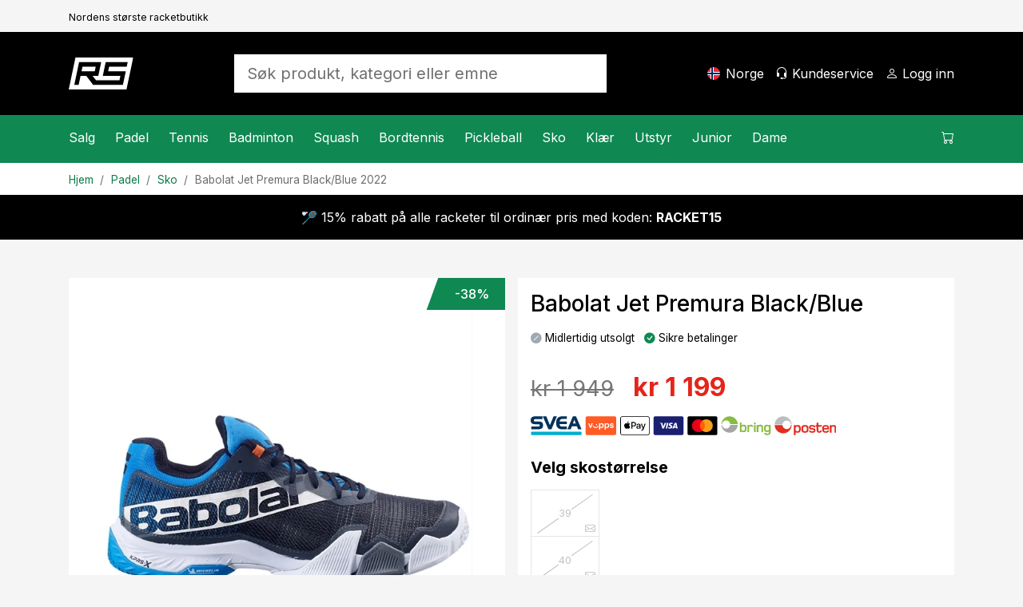

--- FILE ---
content_type: text/html; charset=utf-8
request_url: https://www.racketspesialisten.no/artikkel/babolat-jet-premura-black-blue/
body_size: 25562
content:

<!DOCTYPE html>
<html lang="nb">
<head>
    <meta charset="utf-8" />
    <meta name="viewport" content="width=device-width, initial-scale=1.0" />
    <title>Babolat Jet Premura Black/Blue - Padelsko - Racketspesialisten.no</title>

    <link rel="preconnect" href="https://cdn.courtside.se" crossorigin>
    <link rel="dns-prefetch" href="https://cdn.courtside.se">
    <link rel="preconnect" href="https://cdn.jsdelivr.net" crossorigin>
    <link rel="dns-prefetch" href="//cdn.jsdelivr.net">
    <link rel="preconnect" href="https://fonts.googleapis.com">
    <link rel="preconnect" href="https://fonts.gstatic.com" crossorigin>

    
        <link rel="preload" as="image" fetchpriority="high" href="https://cdn.courtside.se/_files/productmedia/Thumbnail_Large/10248_21177.webp" imagesrcset="https://cdn.courtside.se/_files/productmedia/Thumbnail_Small/10248_21177.webp 320w, https://cdn.courtside.se/_files/productmedia/Thumbnail_Medium/10248_21177.webp 640w, https://cdn.courtside.se/_files/productmedia/Thumbnail_Large/10248_21177.webp 1024w, https://cdn.courtside.se/_files/productmedia/10248_21177.jpg 1600w" imagesizes="(min-width: 1200px) 600px, (min-width: 992px) 520px, (min-width: 768px) 720px, 100vw" />
    <link rel="stylesheet" href="/js/ext-components/fancybox/jquery.fancybox.css?v=3zMLjxZdgraqrv_W40GMqVuuQauCJx3wh3WQqOmiZts" />


        <link rel="canonical" href="https://www.racketspesialisten.no/artikkel/babolat-jet-premura-black-blue/" />


    
        <meta http-equiv="content-language" content="nb-no">
        <link rel="apple-touch-icon" sizes="180x180" href="https://cdn.courtside.se/_files/favicon/racketspesialisten/apple-touch-icon.png?v=2022">
<link rel="icon" type="image/png" sizes="32x32" href="https://cdn.courtside.se/_files/favicon/racketspesialisten/favicon-32x32.png?v=2022">
<link rel="icon" type="image/png" sizes="16x16" href="https://cdn.courtside.se/_files/favicon/racketspesialisten/favicon-16x16.png?v=2022">
<link rel="manifest" href="https://cdn.courtside.se/_files/favicon/racketspesialisten/site.webmanifest?v=2022">
<link rel="mask-icon" href="https://cdn.courtside.se/_files/favicon/racketspesialisten/safari-pinned-tab.svg?v=2022" color="#1c955f">
<link rel="shortcut icon" href="https://cdn.courtside.se/_files/favicon/racketspesialisten/favicon.ico?v=2022">
<meta name="msapplication-TileColor" content="#ffffff">
<meta name="msapplication-config" content="https://cdn.courtside.se/_files/favicon/racketspesialisten/browserconfig.xml?v=2022">
<meta name="theme-color" content="#ffffff">
        <meta property="og:type" content="website" />
        <meta property="og:site_name" content="Racketspesialisten.no" />
    

    
            <link rel="alternate" href="https://ledapshop.com/" hreflang="x-default" />
    

        <meta name="description" content="Denne padelskoen tilbyr bra support og stabilitet slik at du kan kjenne deg trygg p&#xE5; padelbanen." />
        <meta property="og:title" content="Babolat Jet Premura Black/Blue - Padelsko - Racketspesialisten.no" />
        <meta property="og:image" content="https://www.racketspesialisten.nohttps://cdn.courtside.se/_files/productmedia/10248_21177.jpg?v=4.jpg" />
        <meta property="og:description" content="Denne padelskoen tilbyr bra support og stabilitet slik at du kan kjenne deg trygg p&#xE5; padelbanen." />
        <meta property="og:url" content="https://www.racketspesialisten.no/artikkel/babolat-jet-premura-black-blue/" />
        <meta name="twitter:title" content="Babolat Jet Premura Black/Blue - Padelsko - Racketspesialisten.no" />
        <meta name="twitter:image" content="https://www.racketspesialisten.nohttps://cdn.courtside.se/_files/productmedia/10248_21177.jpg?v=4.jpg" />
    

        <link rel="preconnect" href="https://fonts.googleapis.com">
<link rel="preconnect" href="https://fonts.gstatic.com" crossorigin>
<link href="https://fonts.googleapis.com/css2?family=Inter:wght@400;500;700&display=swap" rel="stylesheet">
            <link rel="stylesheet" href="/css/bootstrap.min.css?v=ww8zUc1gAeWjYpwbLvpoZLdoSLSGs3Ko4h6fhxBA03w" />
            <link rel="stylesheet" href="/css/site.min.css?v=qpBeKQ6bB0u1HJ7eSXLTmLlvE9SjoTIKwbyjCnowg2c" />
    

    <link rel="stylesheet" href="/lib/vanilla-cookieconsent/dist/cookieconsent.min.css" media="print" onload="this.media='all'">
    <link rel="preload" href="https://cdn.jsdelivr.net/npm/bootstrap-icons@1.9.1/font/bootstrap-icons.css" as="style" onload="this.onload=null;this.rel='stylesheet'">
    <noscript><link rel="stylesheet" href="https://cdn.jsdelivr.net/npm/bootstrap-icons@1.9.1/font/bootstrap-icons.css"></noscript>
    <link rel="preload" href="https://fonts.googleapis.com/css?family=Material+Icons+Outlined" as="style" onload="this.onload=null;this.rel='stylesheet'">
    <noscript><link rel="stylesheet" href="https://fonts.googleapis.com/css?family=Material+Icons+Outlined"></noscript>
</head>
<body>
    
            <div class="pre-header d-none d-xl-block">
                <div class="container container-default py-2">
                    <div class="row">
                            <div class="col"><small><small>Nordens st&#xF8;rste racketbutikk</small></small></div>
                    </div>
                </div>
            </div>
    
    <header>
        <div class="logo-bar">
            <div class="container container-default py-2 py-xl-4">
                <div class="row align-items-center">
                    
                        <div class="col-auto order-0 col-md-auto d-xl-none mobile-menu">
                            <a href="#" id="mobileMenu" class="menu-item" aria-expanded="false" aria-label="Meny">
                                <span class="bi-list menu-item-icon expanded-hide"></span><span class="bi-x-lg menu-item-icon expanded-show"></span>
                                <span class="menu-item-title">Meny</span>
                            </a>
                        </div>
                        <div class="col-auto order-1 mx-auto mx-xl-0 logo py-2">
                            <a href="/" class="d-block">
                                    <img decoding="async" fetchpriority="low" src="https://cdn.courtside.se/_files/logo/racketspesialisten/logo.svg" alt="Racketspesialisten.no Logo" />
                            </a>
                        </div>
                    
                    <div class="col-auto order-2 order-md-3 col-md-auto text-end">
                        
                                <a href="#" class="menu-item d-none d-xl-inline-block" onclick="trinityShop.openModalCountrySwitch(); return false;">
                                    <span class="fi fis rounded menu-item-icon" style="background-image: url(https://cdn.courtside.se/_files/flag-icons/1x1/no.svg);"></span>
                                    <span class="menu-item-title">Norge</span>
                                </a>
                                <a href="#" id="mobileSearch" data-bs-toggle="collapse" data-bs-target=".search" class="menu-item d-md-none" aria-label="S&#xF8;k&#xA;">
                                    <span class="bi-search menu-item-icon"></span>
                                </a>
                                <a href="/kundeservice/" class="menu-item d-none d-xl-inline-block">
                                    <span class="bi-headset menu-item-icon"></span>
                                    <span class="menu-item-title">Kundeservice&#xA;</span>
                                </a>
                        
                            <a href="#" data-bs-toggle="modal" data-bs-target="#modalCustomerAccount" class="menu-item" aria-label="Logg inn&#xA;">
                                <span class="bi-person menu-item-icon"></span>
                                <span class="menu-item-title MyAccount" style="display: none;">Min konto</span>
                                <span class="menu-item-title LogIn" style="">Logg inn&#xA;</span>
                            </a>

                        <a href="#" class="menu-item position-relative ShowCart d-xl-none" data-bs-toggle="modal" data-bs-target="#modalCart" aria-label="Handlevogn &#xA;">
                            <span class="CartQuantity" style="display: none;"></span>
                            <span class="bi-cart menu-item-icon CartIcon"></span>
                            <span class="menu-item-title">
                                <span class="CartTotalSumPlaceholder">Handlevogn &#xA;</span>
                                <span class="CartTotalSum" style="display: none;"></span>
                            </span>
                        </a>
                    </div>

                    <div class="col-12 order-3 col-md order-md-2 px-md-5 mx-auto search collapse">
                        <form autocomplete="off" method="post" action="" aria-label="S&#xF8;k produkt, kategori eller emne">
                            
                                    <input autocomplete="false" name="hidden" type="text" style="display:none;">
                                    <input id="searchInput" name="searchInput" type="search" class="form-control form-control-lg SearchInput border-0 no-tab" placeholder="S&#xF8;k produkt, kategori eller emne" autocomplete="off" />
                                    <a class="menu-item d-none" href="#" data-id="searchResult" data-hasmenu="true"></a>
                            
                        <input name="__RequestVerificationToken" type="hidden" value="CfDJ8Ctw37m_nGFHgcDsP-kyOZDKE8KtJIdKsZcjNRc70WH1UWm8LXetszFELS3OwqYLk8vm3VvnuGJyaAu53R-I4-ue6Z-BAZ6oP0MZE_oTlc4_FumyZNTtAhm_V8n9Lunw5rDpZwBjE2CVvqEbvEr-bDk" /></form>
                    </div>

                </div>
            </div>
        </div>
            <div class="menu-bar">
                <div class="container p-0">
                    <menu>
                        <div class="menu-content">
                            <div class="row">
                                <div class="col">
                                    
                                        <nav class="main-menu">
                                                        <div class="menu-item" data-id="2387" data-hasmenu="true">
                                                            <a href="#">Salg<span class="bi-chevron-right float-end d-xl-none"></span></a>
                                                            <div class="mega-menu p-0 py-xl-5 px-xl-3" data-id="2387">
                                                                <div class="container">
                                                                    <div class="row">
                                                                            <div class="col-12 col-xl-2">
                                                                                <div class="d-block d-xl-none sub-menu-item">
                                                                                    <a href="/kategorier/salg/" class="fw-bold">Salg:</a>
                                                                                    <a href="#" class="float-end" onclick="megaMenu.closeSubMenu(); return false;">
                                                                                        <span class="bi-arrow-left me-2"></span>Tilbake
                                                                                    </a>
                                                                                </div>
                                                                                <a href="/kategorier/salg/" class="h6 d-none d-xl-block  mb-xl-1">Salg</a>
                                                                                    <a href="/kategorier/salg/padel/" class="d-block sub-menu-item mb-xl-1">Padel</a>
                                                                                    <a href="/kategorier/salg/tennis/" class="d-block sub-menu-item mb-xl-1">Tennis</a>
                                                                                    <a href="/kategorier/salg/badminton/" class="d-block sub-menu-item mb-xl-1">Badminton</a>
                                                                                    <a href="/kategorier/salg/squash/" class="d-block sub-menu-item mb-xl-1">Squash</a>
                                                                                    <a href="/kategorier/salg/bordtennis/" class="d-block sub-menu-item mb-xl-1">Bordtennis</a>
                                                                                    <a href="/kategorier/salg/pickleball/" class="d-block sub-menu-item mb-xl-1">Pickleball</a>
                                                                            </div>



                                                                    </div>
                                                                </div>
                                                            </div>

                                                        </div>
                                                        <div class="menu-item" data-id="27" data-hasmenu="true">
                                                            <a href="#">Padel<span class="bi-chevron-right float-end d-xl-none"></span></a>
                                                            <div class="mega-menu p-0 py-xl-5 px-xl-3" data-id="27">
                                                                <div class="container">
                                                                    <div class="row">
                                                                            <div class="col-12 col-xl-2">
                                                                                <div class="d-block d-xl-none sub-menu-item">
                                                                                    <a href="/kategorier/padel/" class="fw-bold">Padel:</a>
                                                                                    <a href="#" class="float-end" onclick="megaMenu.closeSubMenu(); return false;">
                                                                                        <span class="bi-arrow-left me-2"></span>Tilbake
                                                                                    </a>
                                                                                </div>
                                                                                <a href="/kategorier/padel/" class="h6 d-none d-xl-block  mb-xl-1">Padel</a>
                                                                                    <a href="/kategorier/padel/kampanjer-padel/" class="d-block sub-menu-item mb-xl-1">Kampanjer</a>
                                                                                    <a href="/kategorier/padel/padelracket/" class="d-block sub-menu-item mb-xl-1">Racket</a>
                                                                                    <a href="/kategorier/padel/padelballer/" class="d-block sub-menu-item mb-xl-1">Baller</a>
                                                                                    <a href="/kategorier/padel/grep-padel/" class="d-block sub-menu-item mb-xl-1">Grep padel</a>
                                                                                    <a href="/kategorier/padel/padelbagger/" class="d-block sub-menu-item mb-xl-1">Bager</a>
                                                                                    <a href="/kategorier/padel/padeltilbehr/" class="d-block sub-menu-item mb-xl-1">Tilbeh&#xF8;r</a>
                                                                                    <a href="/kategorier/padel/padelsko/" class="d-block sub-menu-item mb-xl-1">Sko</a>
                                                                                    <a href="/kategorier/padel/padelklr/" class="d-block sub-menu-item mb-xl-1">Kl&#xE6;r</a>
                                                                                    <a href="/sider/padelnyheter/" class="d-block sub-menu-item mb-xl-1">Nyheter</a>
                                                                            </div>

                                                                            <div class="col-12 p-4 pb-0 col-xl-2 px-xl-2 py-xl-0">
                                                                                <h6 class="mb-1">Varemerker&#xA;</h6>
                                                                                    <a class="d-block mb-1" href="/varemerker/head">Head</a>
                                                                                    <a class="d-block mb-1" href="/varemerker/cabra">Cabra</a>
                                                                                    <a class="d-block mb-1" href="/varemerker/bullpadel">Bullpadel</a>
                                                                                    <a class="d-block mb-1" href="/varemerker/nox">Nox</a>
                                                                                    <a class="d-block mb-1" href="/varemerker/tretorn">Tretorn</a>
                                                                                    <a class="d-block mb-1" href="/varemerker/babolat">Babolat</a>
                                                                                    <a class="d-block mb-1" href="/varemerker/adidas">Adidas</a>
                                                                                    <a class="d-block mb-1" href="/varemerker/wilson">Wilson</a>
                                                                                    <a class="d-block mb-1" href="/varemerker/siux">Siux</a>
                                                                            </div>

                                                                                <div class="col-12 p-4 pb-0 col-xl-2 px-xl-2 py-xl-0">
                                                                                        <div class="mb-4 mb-xl-3">
                                                                                            <h6 class="mb-1">Kampanjer</h6>
                                                                                                <a class="d-block mb-1" href="/kategorier/padel/kampanjer-padel/">Padel - opptil 49% rabatt</a>
                                                                                        </div>
                                                                                        <h6 class="mb-1">Inspirasjon og guider</h6>
                                                                                            <a class="d-block mb-1" href="/sider/guide-padelracket/">Guide - Padelracket</a>
                                                                                            <a class="d-block mb-1" href="/sider/velg-riktig-padelsko/">Guide - Padelsko</a>
                                                                                            <a class="d-block mb-1" href="/sider/populre-kontrollracketer/">Popul&#xE6;re kontrollracketer</a>
                                                                                            <a class="d-block mb-1" href="/sider/populre-fartracketer/">Popul&#xE6;re fartracketer</a>
                                                                                </div>
                                                                                <div class="col-12 p-4 col-xl-6 px-xl-2 py-xl-0">
                                                                                    <div class="row row-height row-height-3-1">
                                                                                            <div class="col-12 mb-3 col-xl-6 mb-xl-0">
                                                                                                <a href="/produktguide/padel/padelracket/" class="p-3 menu-item-promotion" style="background-image: url(https://cdn.courtside.se/_files/cm-images/7e962385-27f4-410b-846e-e49a8e4d3722.jpg);">
                                                                                                    <div class="promotion-content">
                                                                                                        <h4>Vanskelig &#xE5; velge en padelracket?</h4>
                                                                                                        <p>Se hvilken racket v&#xE5;r produktguide anbefaler for deg og f&#xE5; 10% rabatt!</p>
                                                                                                        <p class="mt-auto">
                                                                                                            <span class="btn btn-primary btn-lg">Vis</span>
                                                                                                        </p>
                                                                                                    </div>
                                                                                                </a>

                                                                                            </div>

                                                                                    </div>
                                                                                </div>

                                                                    </div>
                                                                </div>
                                                            </div>

                                                        </div>
                                                        <div class="menu-item" data-id="7" data-hasmenu="true">
                                                            <a href="#">Tennis<span class="bi-chevron-right float-end d-xl-none"></span></a>
                                                            <div class="mega-menu p-0 py-xl-5 px-xl-3" data-id="7">
                                                                <div class="container">
                                                                    <div class="row">
                                                                            <div class="col-12 col-xl-2">
                                                                                <div class="d-block d-xl-none sub-menu-item">
                                                                                    <a href="/kategorier/tennis/" class="fw-bold">Tennis:</a>
                                                                                    <a href="#" class="float-end" onclick="megaMenu.closeSubMenu(); return false;">
                                                                                        <span class="bi-arrow-left me-2"></span>Tilbake
                                                                                    </a>
                                                                                </div>
                                                                                <a href="/kategorier/tennis/" class="h6 d-none d-xl-block  mb-xl-1">Tennis</a>
                                                                                    <a href="/kategorier/tennis/kampanjer-tennis/" class="d-block sub-menu-item mb-xl-1">Kampanjer</a>
                                                                                    <a href="/kategorier/tennis/tennisracketer/" class="d-block sub-menu-item mb-xl-1">Racket</a>
                                                                                    <a href="/kategorier/tennis/tennisstrenger/" class="d-block sub-menu-item mb-xl-1">Strenger</a>
                                                                                    <a href="/kategorier/tennis/grep-tennis/" class="d-block sub-menu-item mb-xl-1">Grep</a>
                                                                                    <a href="/kategorier/tennis/tennisballer/" class="d-block sub-menu-item mb-xl-1">Baller</a>
                                                                                    <a href="/kategorier/tennis/tennisbager/" class="d-block sub-menu-item mb-xl-1">Bager</a>
                                                                                    <a href="/kategorier/tennis/tennissko/" class="d-block sub-menu-item mb-xl-1">Sko</a>
                                                                                    <a href="/kategorier/tennis/tennisklr/" class="d-block sub-menu-item mb-xl-1">Tenniskl&#xE6;r</a>
                                                                                    <a href="/sider/tennis-nyheter/" class="d-block sub-menu-item mb-xl-1">Nyheter</a>
                                                                            </div>

                                                                            <div class="col-12 p-4 pb-0 col-xl-2 px-xl-2 py-xl-0">
                                                                                <h6 class="mb-1">Varemerker&#xA;</h6>
                                                                                    <a class="d-block mb-1" href="/varemerker/wilson">Wilson</a>
                                                                                    <a class="d-block mb-1" href="/varemerker/babolat">Babolat</a>
                                                                                    <a class="d-block mb-1" href="/varemerker/head">Head</a>
                                                                                    <a class="d-block mb-1" href="/varemerker/yonex">Yonex</a>
                                                                                    <a class="d-block mb-1" href="/varemerker/tecnifibre">Tecnifibre</a>
                                                                                    <a class="d-block mb-1" href="/varemerker/lacoste">Lacoste</a>
                                                                            </div>

                                                                                <div class="col-12 p-4 pb-0 col-xl-2 px-xl-2 py-xl-0">
                                                                                        <h6 class="mb-1">Inspirasjon og guider</h6>
                                                                                            <a class="d-block mb-1" href="/sider/Profesjonellens-val-Tennis">Profesjonellens val 2026</a>
                                                                                            <a class="d-block mb-1" href="/mag/best-i-test-tennisracket/">Tennisracket - Best i test</a>
                                                                                            <a class="d-block mb-1" href="https://www.racketspesialisten.no/sider/guide-tennissena/">Guide -  Velg tennissen</a>
                                                                                            <a class="d-block mb-1" href="/sider/guide-tennissko/">Guide - Tennissko</a>
                                                                                            <a class="d-block mb-1" href="/sider/guide-tennisracket">Guide - &#xC5; velge rett tennisracket</a>
                                                                                </div>
                                                                                <div class="col-12 p-4 col-xl-6 px-xl-2 py-xl-0">
                                                                                    <div class="row row-height row-height-3-1">
                                                                                            <div class="col-12 mb-3 col-xl-6 mb-xl-0">
                                                                                                <a href="/produktguide/tennis/tennisracketer/" class="p-3 menu-item-promotion" style="background-image: url(https://cdn.courtside.se/_files/cm-images/e6d87cda-28af-44e4-ad52-f927f3e9d832.jpg);">
                                                                                                    <div class="promotion-content">
                                                                                                        <h4>&#xC5; velge rett tennisracket</h4>
                                                                                                        <p>Se hvilken racket v&#xE5;r produktguide anbefaler for deg og f&#xE5; 10% rabatt!</p>
                                                                                                        <p class="mt-auto">
                                                                                                            <span class="btn btn-primary btn-lg">Vis</span>
                                                                                                        </p>
                                                                                                    </div>
                                                                                                </a>

                                                                                            </div>

                                                                                    </div>
                                                                                </div>

                                                                    </div>
                                                                </div>
                                                            </div>

                                                        </div>
                                                        <div class="menu-item" data-id="8" data-hasmenu="true">
                                                            <a href="#">Badminton<span class="bi-chevron-right float-end d-xl-none"></span></a>
                                                            <div class="mega-menu p-0 py-xl-5 px-xl-3" data-id="8">
                                                                <div class="container">
                                                                    <div class="row">
                                                                            <div class="col-12 col-xl-2">
                                                                                <div class="d-block d-xl-none sub-menu-item">
                                                                                    <a href="/kategorier/badminton/" class="fw-bold">Badminton:</a>
                                                                                    <a href="#" class="float-end" onclick="megaMenu.closeSubMenu(); return false;">
                                                                                        <span class="bi-arrow-left me-2"></span>Tilbake
                                                                                    </a>
                                                                                </div>
                                                                                <a href="/kategorier/badminton/" class="h6 d-none d-xl-block  mb-xl-1">Badminton</a>
                                                                                    <a href="/kategorier/badminton/kampanjer-badminton/" class="d-block sub-menu-item mb-xl-1">Kampanjer</a>
                                                                                    <a href="/kategorier/badminton/badmintonracket/" class="d-block sub-menu-item mb-xl-1">Racket</a>
                                                                                    <a href="/kategorier/badminton/badmintonballer/" class="d-block sub-menu-item mb-xl-1">Baller</a>
                                                                                    <a href="/kategorier/badminton/badmintonstrenger/" class="d-block sub-menu-item mb-xl-1">Strenger</a>
                                                                                    <a href="/kategorier/badminton/badmintonbager/" class="d-block sub-menu-item mb-xl-1">Bager</a>
                                                                                    <a href="/kategorier/badminton/badmintonsko/" class="d-block sub-menu-item mb-xl-1">Sko</a>
                                                                                    <a href="/sider/badminton-nyheter/" class="d-block sub-menu-item mb-xl-1">Nyheter</a>
                                                                            </div>

                                                                            <div class="col-12 p-4 pb-0 col-xl-2 px-xl-2 py-xl-0">
                                                                                <h6 class="mb-1">Varemerker&#xA;</h6>
                                                                                    <a class="d-block mb-1" href="/varemerker/yonex">Yonex</a>
                                                                                    <a class="d-block mb-1" href="/varemerker/fz-forza">FZ Forza</a>
                                                                                    <a class="d-block mb-1" href="/varemerker/victor">Victor</a>
                                                                                    <a class="d-block mb-1" href="/varemerker/babolat">Babolat</a>
                                                                            </div>

                                                                                <div class="col-12 p-4 pb-0 col-xl-2 px-xl-2 py-xl-0">
                                                                                        <h6 class="mb-1">Inspirasjon og guider</h6>
                                                                                            <a class="d-block mb-1" href="/sider/guide-badmintonracket/">Guide - &#xC5; velge rett badmintonracket</a>
                                                                                            <a class="d-block mb-1" href="/sider/badminton-nyheter/">Badminton-Nyheter</a>
                                                                                            <a class="d-block mb-1" href="/sider/populre-badmintonracketer/">Badmintonracketer for alle niv&#xE5;er</a>
                                                                                </div>
                                                                                <div class="col-12 p-4 col-xl-6 px-xl-2 py-xl-0">
                                                                                    <div class="row row-height row-height-3-1">
                                                                                            <div class="col-12 mb-3 col-xl-6 mb-xl-0">
                                                                                                <a href="/sider/populre-badmintonracketer/" class="p-3 menu-item-promotion" style="background-image: url(https://cdn.courtside.se/_files/cm-images/d89aadbc-cd87-476f-bc7c-ce8a3237210f.jpg);">
                                                                                                    <div class="promotion-content">
                                                                                                        <h4>Badmintonracketer for alle niv&#xE5;er!</h4>
                                                                                                        <p>Vi har samlet v&#xE5;re mest popul&#xE6;re badmintonracketer for alle ferdighetsniv&#xE5;er! </p>
                                                                                                        <p class="mt-auto">
                                                                                                            <span class="btn btn-primary btn-lg">Vis</span>
                                                                                                        </p>
                                                                                                    </div>
                                                                                                </a>

                                                                                            </div>
                                                                                            <div class="col-12 mb-3 col-xl-6 mb-xl-0">
                                                                                                <a href="/produktguide/badminton/badmintonracket/" class="p-3 menu-item-promotion" style="background-image: url(https://cdn.courtside.se/_files/cm-images/59e5f1f7-d53b-4cf6-9636-bab13e68e90a.jpg);">
                                                                                                    <div class="promotion-content">
                                                                                                        <h4>Leter du etter en ny badmintonracket?</h4>
                                                                                                        <p>Se hvilken racket v&#xE5;r produktvelger anbefaler for deg og f&#xE5; 10% rabatt!</p>
                                                                                                        <p class="mt-auto">
                                                                                                            <span class="btn btn-primary btn-lg">Vis</span>
                                                                                                        </p>
                                                                                                    </div>
                                                                                                </a>

                                                                                            </div>

                                                                                    </div>
                                                                                </div>

                                                                    </div>
                                                                </div>
                                                            </div>

                                                        </div>
                                                        <div class="menu-item" data-id="17" data-hasmenu="true">
                                                            <a href="#">Squash<span class="bi-chevron-right float-end d-xl-none"></span></a>
                                                            <div class="mega-menu p-0 py-xl-5 px-xl-3" data-id="17">
                                                                <div class="container">
                                                                    <div class="row">
                                                                            <div class="col-12 col-xl-2">
                                                                                <div class="d-block d-xl-none sub-menu-item">
                                                                                    <a href="/kategorier/squash/" class="fw-bold">Squash:</a>
                                                                                    <a href="#" class="float-end" onclick="megaMenu.closeSubMenu(); return false;">
                                                                                        <span class="bi-arrow-left me-2"></span>Tilbake
                                                                                    </a>
                                                                                </div>
                                                                                <a href="/kategorier/squash/" class="h6 d-none d-xl-block  mb-xl-1">Squash</a>
                                                                                    <a href="/kategorier/squash/kampanjer-squash/" class="d-block sub-menu-item mb-xl-1">Kampanjer</a>
                                                                                    <a href="/kategorier/squash/squashracket/" class="d-block sub-menu-item mb-xl-1">Racket</a>
                                                                                    <a href="/kategorier/squash/squashballer/" class="d-block sub-menu-item mb-xl-1">Baller</a>
                                                                                    <a href="/kategorier/squash/squashstrenger/" class="d-block sub-menu-item mb-xl-1">Strenger</a>
                                                                                    <a href="/kategorier/squash/squashbager/" class="d-block sub-menu-item mb-xl-1">Bager</a>
                                                                                    <a href="/kategorier/squash/squashsko/" class="d-block sub-menu-item mb-xl-1">Sko</a>
                                                                                    <a href="/sider/squash-nyheter/" class="d-block sub-menu-item mb-xl-1">Nyheter</a>
                                                                            </div>

                                                                            <div class="col-12 p-4 pb-0 col-xl-2 px-xl-2 py-xl-0">
                                                                                <h6 class="mb-1">Varemerker&#xA;</h6>
                                                                                    <a class="d-block mb-1" href="/varemerker/dunlop">Dunlop</a>
                                                                                    <a class="d-block mb-1" href="/varemerker/tecnifibre">Tecnifibre</a>
                                                                            </div>

                                                                                <div class="col-12 p-4 pb-0 col-xl-2 px-xl-2 py-xl-0">
                                                                                        <h6 class="mb-1">Inspirasjon og guider</h6>
                                                                                            <a class="d-block mb-1" href="/sider/squash-nyheter/">Squash nyheter</a>
                                                                                            <a class="d-block mb-1" href="/sider/guide-squashracket">Guide - &#xC5; velge rett squashracket</a>
                                                                                            <a class="d-block mb-1" href="/sider/guide-squashballer">Hvilke squashkuler skal jeg velge?</a>
                                                                                </div>
                                                                                <div class="col-12 p-4 col-xl-6 px-xl-2 py-xl-0">
                                                                                    <div class="row row-height row-height-3-1">
                                                                                            <div class="col-12 mb-3 col-xl-6 mb-xl-0">
                                                                                                <a href="/sider/guide-squashballer" class="p-3 menu-item-promotion" style="background-image: url(https://cdn.courtside.se/_files/cm-images/6e9a5b9e-a280-40ac-ac32-4a9ce6bb8b2e.jpg);">
                                                                                                    <div class="promotion-content">
                                                                                                        <h4>Hvilke squashkuler skal jeg velge?</h4>
                                                                                                        <p>Er du usikker p&#xE5; hvilken ball du skal velge? Vi vil hjelpe deg! </p>
                                                                                                        <p class="mt-auto">
                                                                                                            <span class="btn btn-primary btn-lg">Vis</span>
                                                                                                        </p>
                                                                                                    </div>
                                                                                                </a>

                                                                                            </div>
                                                                                            <div class="col-12 mb-3 col-xl-6 mb-xl-0">
                                                                                                <a href="/produktguide/squash/squashracket/" class="p-3 menu-item-promotion" style="background-image: url(https://cdn.courtside.se/_files/cm-images/a0aa794a-00f6-486c-8d42-30cf2ef74bee.jpg);">
                                                                                                    <div class="promotion-content">
                                                                                                        <h4>Vanskelig &#xE5; velge squashracket?</h4>
                                                                                                        <p>Se hvilken racket v&#xE5;r produktvelger anbefaler for deg og f&#xE5; 10% rabatt!</p>
                                                                                                        <p class="mt-auto">
                                                                                                            <span class="btn btn-primary btn-lg">Vis</span>
                                                                                                        </p>
                                                                                                    </div>
                                                                                                </a>

                                                                                            </div>

                                                                                    </div>
                                                                                </div>

                                                                    </div>
                                                                </div>
                                                            </div>

                                                        </div>
                                                        <div class="menu-item" data-id="18" data-hasmenu="true">
                                                            <a href="#">Bordtennis<span class="bi-chevron-right float-end d-xl-none"></span></a>
                                                            <div class="mega-menu p-0 py-xl-5 px-xl-3" data-id="18">
                                                                <div class="container">
                                                                    <div class="row">
                                                                            <div class="col-12 col-xl-2">
                                                                                <div class="d-block d-xl-none sub-menu-item">
                                                                                    <a href="/kategorier/bordtennis/" class="fw-bold">Bordtennis:</a>
                                                                                    <a href="#" class="float-end" onclick="megaMenu.closeSubMenu(); return false;">
                                                                                        <span class="bi-arrow-left me-2"></span>Tilbake
                                                                                    </a>
                                                                                </div>
                                                                                <a href="/kategorier/bordtennis/" class="h6 d-none d-xl-block  mb-xl-1">Bordtennis</a>
                                                                                    <a href="/kategorier/bordtennis/kampanjer-bordtennis/" class="d-block sub-menu-item mb-xl-1">Kampanjer</a>
                                                                                    <a href="/kategorier/bordtennis/bordtennisracket/" class="d-block sub-menu-item mb-xl-1">Racket</a>
                                                                                    <a href="/kategorier/bordtennis/bordtennisstammer/" class="d-block sub-menu-item mb-xl-1">Stammer</a>
                                                                                    <a href="/kategorier/bordtennis/bordtennisgummi/" class="d-block sub-menu-item mb-xl-1">Gummi</a>
                                                                                    <a href="/kategorier/bordtennis/bordtennisballer/" class="d-block sub-menu-item mb-xl-1">Baller</a>
                                                                                    <a href="/kategorier/bordtennis/bordtennistilbehr/" class="d-block sub-menu-item mb-xl-1">Tilbeh&#xF8;r</a>
                                                                                    <a href="/kategorier/bordtennis/nettstativer/" class="d-block sub-menu-item mb-xl-1">Nettstativer</a>
                                                                                    <a href="/kategorier/bordtennis/bordtennisbord/" class="d-block sub-menu-item mb-xl-1">Bord</a>
                                                                                    <a href="/sider/bordtennisnyheter/" class="d-block sub-menu-item mb-xl-1">Nyheter</a>
                                                                            </div>

                                                                            <div class="col-12 p-4 pb-0 col-xl-2 px-xl-2 py-xl-0">
                                                                                <h6 class="mb-1">Varemerker&#xA;</h6>
                                                                                    <a class="d-block mb-1" href="/varemerker/victor">Victor</a>
                                                                                    <a class="d-block mb-1" href="/varemerker/yasaka">Yasaka</a>
                                                                                    <a class="d-block mb-1" href="/varemerker/donic">Donic</a>
                                                                                    <a class="d-block mb-1" href="/varemerker/double-fish">Double Fish</a>
                                                                                    <a class="d-block mb-1" href="/varemerker/stiga">Stiga</a>
                                                                            </div>

                                                                                <div class="col-12 p-4 pb-0 col-xl-2 px-xl-2 py-xl-0">
                                                                                        <h6 class="mb-1">Inspirasjon og guider</h6>
                                                                                            <a class="d-block mb-1" href="/mag/bygg-din-egen-bordtennisracket/">Bygg din egen bordtennisracket - Guide</a>
                                                                                            <a class="d-block mb-1" href="/mag/antall-stjerner-bordtennis-guide/">Antall stjerner, hva skal jeg velge?</a>
                                                                                </div>

                                                                    </div>
                                                                </div>
                                                            </div>

                                                        </div>
                                                        <div class="menu-item" data-id="4531" data-hasmenu="true">
                                                            <a href="#">Pickleball<span class="bi-chevron-right float-end d-xl-none"></span></a>
                                                            <div class="mega-menu p-0 py-xl-5 px-xl-3" data-id="4531">
                                                                <div class="container">
                                                                    <div class="row">
                                                                            <div class="col-12 col-xl-2">
                                                                                <div class="d-block d-xl-none sub-menu-item">
                                                                                    <a href="/kategorier/pickleball/" class="fw-bold">Pickleball:</a>
                                                                                    <a href="#" class="float-end" onclick="megaMenu.closeSubMenu(); return false;">
                                                                                        <span class="bi-arrow-left me-2"></span>Tilbake
                                                                                    </a>
                                                                                </div>
                                                                                <a href="/kategorier/pickleball/" class="h6 d-none d-xl-block  mb-xl-1">Pickleball</a>
                                                                                    <a href="/kategorier/pickleball/kampanjer-pickleball/" class="d-block sub-menu-item mb-xl-1">Kampanjer</a>
                                                                                    <a href="/kategorier/pickleball/pickleballracket/" class="d-block sub-menu-item mb-xl-1">Racket</a>
                                                                                    <a href="/kategorier/pickleball/pickleballballer/" class="d-block sub-menu-item mb-xl-1">Baller</a>
                                                                                    <a href="/kategorier/pickleball/pickleballvesker/" class="d-block sub-menu-item mb-xl-1">Pickleballvesker</a>
                                                                                    <a href="/kategorier/pickleball/pickleballnett/" class="d-block sub-menu-item mb-xl-1">Pickleballnett</a>
                                                                                    <a href="/kategorier/pickleball/pickleballsko/" class="d-block sub-menu-item mb-xl-1">Pickleballsko</a>
                                                                            </div>

                                                                            <div class="col-12 p-4 pb-0 col-xl-2 px-xl-2 py-xl-0">
                                                                                <h6 class="mb-1">Varemerker&#xA;</h6>
                                                                                    <a class="d-block mb-1" href="/varemerker/babolat">Babolat</a>
                                                                                    <a class="d-block mb-1" href="/varemerker/fz-forza">FZ Forza</a>
                                                                                    <a class="d-block mb-1" href="/varemerker/head">Head</a>
                                                                                    <a class="d-block mb-1" href="/varemerker/nox">Nox</a>
                                                                                    <a class="d-block mb-1" href="/varemerker/stiga">Stiga</a>
                                                                                    <a class="d-block mb-1" href="/varemerker/wilson">Wilson</a>
                                                                            </div>

                                                                                <div class="col-12 p-4 pb-0 col-xl-2 px-xl-2 py-xl-0">
                                                                                        <div class="mb-4 mb-xl-3">
                                                                                            <h6 class="mb-1">Kampanjer</h6>
                                                                                                <a class="d-block mb-1" href="/sider/hvordan-man-spiller-pickleball/">Guide - Hvordan man spiller pickleball?</a>
                                                                                        </div>
                                                                                </div>

                                                                    </div>
                                                                </div>
                                                            </div>

                                                        </div>
                                                        <div class="menu-item" data-id="47" data-hasmenu="true">
                                                            <a href="#">Sko<span class="bi-chevron-right float-end d-xl-none"></span></a>
                                                            <div class="mega-menu p-0 py-xl-5 px-xl-3" data-id="47">
                                                                <div class="container">
                                                                    <div class="row">
                                                                            <div class="col-12 col-xl-2">
                                                                                <div class="d-block d-xl-none sub-menu-item">
                                                                                    <a href="/kategorier/sko/" class="fw-bold">Sko:</a>
                                                                                    <a href="#" class="float-end" onclick="megaMenu.closeSubMenu(); return false;">
                                                                                        <span class="bi-arrow-left me-2"></span>Tilbake
                                                                                    </a>
                                                                                </div>
                                                                                <a href="/kategorier/sko/" class="h6 d-none d-xl-block  mb-xl-1">Sko</a>
                                                                                    <a href="/kategorier/deals/sko-deals/" class="d-block sub-menu-item mb-xl-1">Deals</a>
                                                                                    <a href="/kategorier/tennis/tennissko/" class="d-block sub-menu-item mb-xl-1">Tennissko</a>
                                                                                    <a href="/kategorier/badminton/badmintonsko/" class="d-block sub-menu-item mb-xl-1">Badmintonsko</a>
                                                                                    <a href="/kategorier/squash/squashsko/" class="d-block sub-menu-item mb-xl-1">Squashsko</a>
                                                                                    <a href="/kategorier/bordtennis/bordtennissko/" class="d-block sub-menu-item mb-xl-1">Bordtennissko</a>
                                                                                    <a href="/kategorier/padel/padelsko/" class="d-block sub-menu-item mb-xl-1">Padelsko</a>
                                                                                    <a href="/kategorier/pickleball/pickleballsko/" class="d-block sub-menu-item mb-xl-1">Pickleballsko</a>
                                                                            </div>


                                                                                <div class="col-12 p-4 col-xl-6 px-xl-2 py-xl-0">
                                                                                    <div class="row row-height row-height-3-1">
                                                                                            <div class="col-12 mb-3 col-xl-6 mb-xl-0">
                                                                                                <a href="/sider/guide-skostrrelser/" class="p-3 menu-item-promotion" style="background-image: url(https://cdn.courtside.se/_files/cm-images/1875d497-ace3-4011-b934-41dff985e413.jpg);">
                                                                                                    <div class="promotion-content">
                                                                                                        <h4>Guide - Skost&#xF8;rrelser</h4>
                                                                                                        <p>Se v&#xE5;r guide for hvert merke</p>
                                                                                                        <p class="mt-auto">
                                                                                                            <span class="btn btn-primary btn-lg">Se mer</span>
                                                                                                        </p>
                                                                                                    </div>
                                                                                                </a>

                                                                                            </div>

                                                                                    </div>
                                                                                </div>

                                                                    </div>
                                                                </div>
                                                            </div>

                                                        </div>
                                                        <div class="menu-item" data-id="28" data-hasmenu="true">
                                                            <a href="#">Kl&#xE6;r<span class="bi-chevron-right float-end d-xl-none"></span></a>
                                                            <div class="mega-menu p-0 py-xl-5 px-xl-3" data-id="28">
                                                                <div class="container">
                                                                    <div class="row">
                                                                            <div class="col-12 col-xl-2">
                                                                                <div class="d-block d-xl-none sub-menu-item">
                                                                                    <a href="/kategorier/klr/" class="fw-bold">Kl&#xE6;r:</a>
                                                                                    <a href="#" class="float-end" onclick="megaMenu.closeSubMenu(); return false;">
                                                                                        <span class="bi-arrow-left me-2"></span>Tilbake
                                                                                    </a>
                                                                                </div>
                                                                                <a href="/kategorier/klr/" class="h6 d-none d-xl-block  mb-xl-1">Kl&#xE6;r</a>
                                                                                    <a href="/kategorier/deals/klr-deals/" class="d-block sub-menu-item mb-xl-1">Deals</a>
                                                                                    <a href="/kategorier/klr/gensere-og-jakker/" class="d-block sub-menu-item mb-xl-1">Gensere og jakker</a>
                                                                                    <a href="/kategorier/klr/underdeler/" class="d-block sub-menu-item mb-xl-1">Underdeler</a>
                                                                                    <a href="/kategorier/klr/strmper/" class="d-block sub-menu-item mb-xl-1">Str&#xF8;mper</a>
                                                                                    <a href="/kategorier/klr/accessories/" class="d-block sub-menu-item mb-xl-1">Accessories</a>
                                                                                    <a href="/kategorier/klr/underty/" class="d-block sub-menu-item mb-xl-1">Undert&#xF8;y</a>
                                                                            </div>

                                                                            <div class="col-12 p-4 pb-0 col-xl-2 px-xl-2 py-xl-0">
                                                                                <h6 class="mb-1">Varemerker&#xA;</h6>
                                                                                    <a class="d-block mb-1" href="/varemerker/adidas">Adidas</a>
                                                                                    <a class="d-block mb-1" href="/varemerker/nike">Nike</a>
                                                                                    <a class="d-block mb-1" href="/varemerker/bjorn-borg">Bj&#xF6;rn Borg</a>
                                                                                    <a class="d-block mb-1" href="/varemerker/bullpadel">Bullpadel</a>
                                                                            </div>


                                                                    </div>
                                                                </div>
                                                            </div>

                                                        </div>
                                                        <div class="menu-item" data-id="37" data-hasmenu="true">
                                                            <a href="#">Utstyr<span class="bi-chevron-right float-end d-xl-none"></span></a>
                                                            <div class="mega-menu p-0 py-xl-5 px-xl-3" data-id="37">
                                                                <div class="container">
                                                                    <div class="row">
                                                                            <div class="col-12 col-xl-2">
                                                                                <div class="d-block d-xl-none sub-menu-item">
                                                                                    <a href="/kategorier/utstyr/" class="fw-bold">Utstyr:</a>
                                                                                    <a href="#" class="float-end" onclick="megaMenu.closeSubMenu(); return false;">
                                                                                        <span class="bi-arrow-left me-2"></span>Tilbake
                                                                                    </a>
                                                                                </div>
                                                                                <a href="/kategorier/utstyr/" class="h6 d-none d-xl-block  mb-xl-1">Utstyr</a>
                                                                                    <a href="/kategorier/utstyr/grep/" class="d-block sub-menu-item mb-xl-1">Grep</a>
                                                                                    <a href="/kategorier/utstyr/vibrasjonsdempere/" class="d-block sub-menu-item mb-xl-1">Vibrasjonsdempere</a>
                                                                                    <a href="/kategorier/utstyr/vannflasker/" class="d-block sub-menu-item mb-xl-1">Vannflasker</a>
                                                                                    <a href="/kategorier/utstyr/beskyttelse/" class="d-block sub-menu-item mb-xl-1">Beskyttelse</a>
                                                                                    <a href="/kategorier/utstyr/minitennisnett-badmintonnett/" class="d-block sub-menu-item mb-xl-1">Minitennisnett/Badmintonnett</a>
                                                                                    <a href="/kategorier/utstyr/strengemaskiner/" class="d-block sub-menu-item mb-xl-1">Strengemaskiner</a>
                                                                                    <a href="/kategorier/utstyr/gavekort/" class="d-block sub-menu-item mb-xl-1">Gavekort</a>
                                                                                    <a href="/kategorier/utstyr/annet/" class="d-block sub-menu-item mb-xl-1">Annet</a>
                                                                            </div>



                                                                    </div>
                                                                </div>
                                                            </div>

                                                        </div>
                                                        <div class="menu-item" data-id="4834" data-hasmenu="true">
                                                            <a href="#">Junior<span class="bi-chevron-right float-end d-xl-none"></span></a>
                                                            <div class="mega-menu p-0 py-xl-5 px-xl-3" data-id="4834">
                                                                <div class="container">
                                                                    <div class="row">
                                                                            <div class="col-12 col-xl-2">
                                                                                <div class="d-block d-xl-none sub-menu-item">
                                                                                    <a href="/kategorier/junior/" class="fw-bold">Junior:</a>
                                                                                    <a href="#" class="float-end" onclick="megaMenu.closeSubMenu(); return false;">
                                                                                        <span class="bi-arrow-left me-2"></span>Tilbake
                                                                                    </a>
                                                                                </div>
                                                                                <a href="/kategorier/junior/" class="h6 d-none d-xl-block  mb-xl-1">Junior</a>
                                                                                    <a href="/kategorier/junior/padel-for-juniorer/" class="d-block sub-menu-item mb-xl-1">Padel for juniorer</a>
                                                                                    <a href="/kategorier/junior/tennis-for-juniorer/" class="d-block sub-menu-item mb-xl-1">Tennis for juniorer</a>
                                                                                    <a href="/kategorier/junior/badminton-for-juniorer/" class="d-block sub-menu-item mb-xl-1">Badminton for juniorer</a>
                                                                                    <a href="/kategorier/junior/juniorklr/" class="d-block sub-menu-item mb-xl-1">Juniorkl&#xE6;r</a>
                                                                            </div>



                                                                    </div>
                                                                </div>
                                                            </div>

                                                        </div>
                                                        <div class="menu-item" data-id="5573" data-hasmenu="true">
                                                            <a href="#">Dame<span class="bi-chevron-right float-end d-xl-none"></span></a>
                                                            <div class="mega-menu p-0 py-xl-5 px-xl-3" data-id="5573">
                                                                <div class="container">
                                                                    <div class="row">
                                                                                <div class="col-12 p-4 pb-0 col-xl-2 px-xl-2 py-xl-0">
                                                                                    <h6 class="mb-1">Padel Dame</h6>
                                                                                        <a class="d-block mb-1" href="/kategorier/padel/padelracket-dame/">Racket</a>
                                                                                        <a class="d-block mb-1" href="/kategorier/padel/padelklr-dame/">Kl&#xE6;r</a>
                                                                                        <a class="d-block mb-1" href="/kategorier/padel/padelsko-dame/">Sko</a>
                                                                                </div>
                                                                                <div class="col-12 p-4 pb-0 col-xl-2 px-xl-2 py-xl-0">
                                                                                    <h6 class="mb-1">Tennis Dame</h6>
                                                                                        <a class="d-block mb-1" href="/kategorier/tennis/tennisracket-dame/">Racket</a>
                                                                                        <a class="d-block mb-1" href="/kategorier/tennis/tennissko-dame/">Sko</a>
                                                                                        <a class="d-block mb-1" href="/kategorier/tennis/tenniskler-dame/">Kl&#xE6;r</a>
                                                                                </div>
                                                                                <div class="col-12 p-4 pb-0 col-xl-2 px-xl-2 py-xl-0">
                                                                                    <h6 class="mb-1">Badminton Dame</h6>
                                                                                        <a class="d-block mb-1" href="/kategorier/badminton/badmintonracket-dame/">Racket</a>
                                                                                        <a class="d-block mb-1" href="/kategorier/badminton/badmintonsko-dame/">Sko</a>
                                                                                </div>



                                                                    </div>
                                                                </div>
                                                            </div>

                                                        </div>
                                            <div class="menu-item d-xl-none">
                                                <a href="/kundeservice/" data-hasmenu="false">
                                                    Kundeservice&#xA;
                                                </a>
                                            </div>
                                                <div class="menu-item d-xl-none">
                                                    <a href="#" data-hasmenu="false" onclick="trinityShop.openModalCountrySwitch(); return false;">
                                                        <span class="fi fis rounded me-2" style="background-image: url(https://cdn.courtside.se/_files/flag-icons/1x1/no.svg);"></span>
                                                        Norge
                                                    </a>
                                                </div>
                                        </nav>
                                    
                                </div>
                                <div class="col-auto d-none d-xl-block">
                                    <a href="#" class="ShowCart" data-bs-toggle="modal" data-bs-target="#modalCart">
                                        <span class="bi-cart CartIcon"></span>
                                        <span class="CartTotalSum" style="display: none;"></span>
                                        <span class="CartQuantity" style="display: none;"></span>
                                    </a>
                                </div>
                            </div>
                        </div>
                    </menu>
                </div>
            </div>
            <div class="search-result">
                <div class="mega-menu p-3 SearchResult bg-gray" data-id="searchResult" style="display: none;">
                    <div class="container">
                        <div class="text-end">
                            <button type="button" class="btn-close" onclick="megaMenu.close();"></button>
                        </div>
                        <div class="SearchResultContent"></div>
                    </div>
                </div>
            </div>
            <div class="menu-backdrop fade"></div>
    </header>
    <main role="main" class="h-100">
        <!-- PublicWebCacheTagType.Header: 639040784839928801 -->
            <div class="crumbs">
                <div class="container px-3">
                    <a href="/" class="crumb crumb-home">Hjem</a>
                            <a href="/kategorier/padel/" class="crumb">Padel</a>
                            <a href="/kategorier/padel/padelsko/" class="crumb">Sko</a>
                            <span class="crumb"><span class="d-none d-md-inline">Babolat&nbsp;</span>Jet Premura Black/Blue 2022</span></span>
                </div>
            </div>

        
<div class="CMArticleContent" data-id="683"><div id="cms-block-20551" style="background-color: #000000;" class="p-0"><div class="container"><div class="row"><div class="col-md-12 d-flex p-3" style="background-color: transparent;" data-cmtype="1"><div class="w-100 cm-column-content"><p style="text-align: center;"><span style="color: #ffffff;">🏸 15% rabatt på alle racketer til ordinær pris med koden:&nbsp;<strong>RACKET15</strong></span></p></div></div></div></div></div></div>        

        

        



    <div class="container p-3 py-lg-4 py-xl-5 ProductDetail" data-tag="productDetail" data-product="10248" data-sku="" data-brand="6" data-brandname="Babolat" data-segment="16" data-category="103" data-categoryname="Padelsko" data-name="Babolat Jet Premura Black/Blue" data-modelname="Jet Premura" data-variantname="Black/Blue" data-modelyear="2022" data-price="1199.00">
        <div class="row mb-4">
            <div class="col-12 col-md-6 mb-4 mb-md-0">
                <!-- Slider main container -->
<div class="bg-white product-media">
        <div class="item-banner">
                <div class="item-discount">
                    -38%
                </div>
        </div>
    <div class="swiper product-image">

        <!-- Additional required wrapper -->
        <div class="swiper-wrapper">
            <!-- Slides -->
                    <div class="swiper-slide">
                        <a href="https://cdn.courtside.se/_files/productmedia/10248_21177.jpg" data-fancybox="gallery" aria-label="Produktbilde" class="product-media-image">
                            <img fetchpriority="high" loading="eager"
                                decoding="async"
                                src="https://cdn.courtside.se/_files/productmedia/Thumbnail_Small/10248_21177.webp"
                                srcset="https://cdn.courtside.se/_files/productmedia/Thumbnail_Small/10248_21177.webp 320w, https://cdn.courtside.se/_files/productmedia/Thumbnail_Medium/10248_21177.webp 640w, https://cdn.courtside.se/_files/productmedia/Thumbnail_Large/10248_21177.webp 1024w, https://cdn.courtside.se/_files/productmedia/10248_21177.jpg 1600w"
                                sizes="(min-width: 1200px) 600px, (min-width: 992px) 520px, (min-width: 768px) 720px, 100vw"
                                class="d-block w-100"
                                alt="Babolat Jet Premura Black/Blue" />
                        </a>
                    </div>
                    <div class="swiper-slide">
                        <a href="https://cdn.courtside.se/_files/productmedia/10248_21178.jpg" data-fancybox="gallery" aria-label="Produktbilde" class="product-media-image">
                            <img loading="lazy"
                                decoding="async"
                                src="https://cdn.courtside.se/_files/productmedia/Thumbnail_Small/10248_21178.webp"
                                srcset="https://cdn.courtside.se/_files/productmedia/Thumbnail_Small/10248_21178.webp 320w, https://cdn.courtside.se/_files/productmedia/Thumbnail_Medium/10248_21178.webp 640w, https://cdn.courtside.se/_files/productmedia/Thumbnail_Large/10248_21178.webp 1024w, https://cdn.courtside.se/_files/productmedia/10248_21178.jpg 1600w"
                                sizes="(min-width: 1200px) 600px, (min-width: 992px) 520px, (min-width: 768px) 720px, 100vw"
                                class="d-block w-100"
                                alt="Babolat Jet Premura Black/Blue" />
                        </a>
                    </div>
        </div>
    </div>
    <div class="product-media-pagination d-md-none"></div>
</div>
    <div class="row align-items-center g-0 mt-3 d-none d-md-flex">
        <div class="col-auto pe-2">
            <div class="product-image-thubmnails-prev">
                <span class="chevron chevron-left"></span>
            </div>
        </div>
        <div class="col overflow-hidden">
            <div class="swiper product-image-thubmnails">
                <div class="swiper-wrapper">
                    <!-- Slides -->
                            <div class="swiper-slide">
                                <img loading="lazy" decoding="async" src="https://cdn.courtside.se/_files/productmedia/Thumbnail_Small/10248_21177.webp" class="d-block w-100" alt="Babolat Jet Premura Black/Blue" />
                            </div>
                            <div class="swiper-slide">
                                <img loading="lazy" decoding="async" src="https://cdn.courtside.se/_files/productmedia/Thumbnail_Small/10248_21178.webp" class="d-block w-100" alt="Babolat Jet Premura Black/Blue" />
                            </div>
                </div>
            </div>
        </div>
        <div class="col-auto ps-2">
            <div class="product-image-thubmnails-next">
                <span class="chevron chevron-right"></span>
            </div>
        </div>
    </div>

            </div>
            <div class="col-12 col-md-6">
                <div class="bg-white p-3 p-xxl-4 p-xxxl-5 h-100">
                    <div class="row">
                        <div class="col-12 col-xl-10 col-xxl-9 col-xxxl-8">
                            <h1 class="product-name">Babolat Jet Premura Black/Blue</h1>
                        </div>
                    </div>
                        <div class="mt-1 mt-xl-2 text-smaller-xs text-small-md">
                            <span class="d-inline-block me-1 me-md-2 mb-1 nowrap">
                                <span class="text-muted-light"><span class="bi-slash-circle-fill"></span></span> Midlertidig utsolgt

                            </span>
                            <span class="d-inline-block me-1 me-md-2 mb-1 nowrap"><span class="text-success"><span class="bi-check-circle-fill"></span></span> Sikre betalinger</span>
                        </div>
                        <div class="row my-3 my-md-3 my-xl-4">
                            <div class="col-12 mb-2 col-xxl-auto me-xxl-auto pe-xxl-4 mb-xxl-0 pe-xxxl-2">
                                <div class="h2-size item-price"><span class="base-price" aria-hidden="true">kr 1 949</span><span class="price">kr 1 199</span></div>
                            </div>
                            <div class="col-12 col-lg-10 col-xl-9 col-xxl-6 pt-xxl-2">
            <img src="https://cdn.courtside.se/_files/PaymentOsm/racketspesialisten/MainImage.svg" style="height: 2rem; max-width: 100%;" alt="Betalings- og leveringsalternativer" />
</div>
                        </div>
                        


                            <div class="mb-4 ProductArticles" data-productname="Babolat Jet Premura Black/Blue">
        <div class="row g-0 mb-2">
            <div class="col"><div class="h5 Title" id="hSelectProductArticle">Velg skost&#xF8;rrelse</div></div>
        </div>

        <fieldset class="row g-0 SelectProductArticle" aria-labelledby="hSelectProductArticle">
                <div class="col-4 col-md-3 col-lg-2 product-article">

                    <input type="radio" name="options" id="article_24345" value="30f21752-39" class="btn-check" autocomplete="off" data-groupitem="61_39" data-id="24345"  disabled=disabled />
                    <label class="d-block h-100 disabled " for="article_24345" data-bs-toggle=tooltip title="Midlertidig utsolgt. Klikk for &#xE5; overv&#xE5;ke."><span class="title">39</span></label>
                </div>
                <div class="col-4 col-md-3 col-lg-2 product-article">

                    <input type="radio" name="options" id="article_24327" value="30f21752-40" class="btn-check" autocomplete="off" data-groupitem="62_40" data-id="24327"  disabled=disabled />
                    <label class="d-block h-100 disabled " for="article_24327" data-bs-toggle=tooltip title="Midlertidig utsolgt. Klikk for &#xE5; overv&#xE5;ke."><span class="title">40</span></label>
                </div>
                <div class="col-4 col-md-3 col-lg-2 product-article">

                    <input type="radio" name="options" id="article_24328" value="30f21752-405" class="btn-check" autocomplete="off" data-groupitem="62_40.5" data-id="24328"  disabled=disabled />
                    <label class="d-block h-100 disabled " for="article_24328" data-bs-toggle=tooltip title="Midlertidig utsolgt. Klikk for &#xE5; overv&#xE5;ke."><span class="title">40.5</span></label>
                </div>
                <div class="col-4 col-md-3 col-lg-2 product-article">

                    <input type="radio" name="options" id="article_24329" value="30f21752-41" class="btn-check" autocomplete="off" data-groupitem="63_41" data-id="24329"  disabled=disabled />
                    <label class="d-block h-100 disabled " for="article_24329" data-bs-toggle=tooltip title="Midlertidig utsolgt. Klikk for &#xE5; overv&#xE5;ke."><span class="title">41</span></label>
                </div>
                <div class="col-4 col-md-3 col-lg-2 product-article">

                    <input type="radio" name="options" id="article_25041" value="30f21752-42" class="btn-check" autocomplete="off" data-groupitem="64_42" data-id="25041"  disabled=disabled />
                    <label class="d-block h-100 disabled " for="article_25041" data-bs-toggle=tooltip title="Midlertidig utsolgt. Klikk for &#xE5; overv&#xE5;ke."><span class="title">42</span></label>
                </div>
                <div class="col-4 col-md-3 col-lg-2 product-article">

                    <input type="radio" name="options" id="article_25042" value="30f21752-425" class="btn-check" autocomplete="off" data-groupitem="64_42.5" data-id="25042"  disabled=disabled />
                    <label class="d-block h-100 disabled " for="article_25042" data-bs-toggle=tooltip title="Bare i butikk"><span class="title">42.5</span></label>
                </div>
                <div class="col-4 col-md-3 col-lg-2 product-article">

                    <input type="radio" name="options" id="article_25043" value="30f21752-43" class="btn-check" autocomplete="off" data-groupitem="65_43" data-id="25043"  disabled=disabled />
                    <label class="d-block h-100 disabled " for="article_25043" data-bs-toggle=tooltip title="Midlertidig utsolgt. Klikk for &#xE5; overv&#xE5;ke."><span class="title">43</span></label>
                </div>
                <div class="col-4 col-md-3 col-lg-2 product-article">

                    <input type="radio" name="options" id="article_24330" value="30f21752-44" class="btn-check" autocomplete="off" data-groupitem="66_44" data-id="24330"  disabled=disabled />
                    <label class="d-block h-100 disabled " for="article_24330" data-bs-toggle=tooltip title="Midlertidig utsolgt. Klikk for &#xE5; overv&#xE5;ke."><span class="title">44</span></label>
                </div>
                <div class="col-4 col-md-3 col-lg-2 product-article">

                    <input type="radio" name="options" id="article_24344" value="30f21752-445" class="btn-check" autocomplete="off" data-groupitem="66_44.5" data-id="24344"  disabled=disabled />
                    <label class="d-block h-100 disabled " for="article_24344" data-bs-toggle=tooltip title="Midlertidig utsolgt. Klikk for &#xE5; overv&#xE5;ke."><span class="title">44.5</span></label>
                </div>
                <div class="col-4 col-md-3 col-lg-2 product-article">

                    <input type="radio" name="options" id="article_24331" value="30f21752-45" class="btn-check" autocomplete="off" data-groupitem="67_45" data-id="24331"  disabled=disabled />
                    <label class="d-block h-100 disabled " for="article_24331" data-bs-toggle=tooltip title="Midlertidig utsolgt. Klikk for &#xE5; overv&#xE5;ke."><span class="title">45</span></label>
                </div>
                <div class="col-4 col-md-3 col-lg-2 product-article">

                    <input type="radio" name="options" id="article_24332" value="30f21752-46" class="btn-check" autocomplete="off" data-groupitem="68_46" data-id="24332"  disabled=disabled />
                    <label class="d-block h-100 disabled " for="article_24332" data-bs-toggle=tooltip title="Midlertidig utsolgt. Klikk for &#xE5; overv&#xE5;ke."><span class="title">46</span></label>
                </div>
                <div class="col-4 col-md-3 col-lg-2 product-article">

                    <input type="radio" name="options" id="article_27101" value="30f21752-465" class="btn-check" autocomplete="off" data-groupitem="68_46.5" data-id="27101"  disabled=disabled />
                    <label class="d-block h-100 disabled " for="article_27101" data-bs-toggle=tooltip title="Midlertidig utsolgt. Klikk for &#xE5; overv&#xE5;ke."><span class="title">46.5</span></label>
                </div>
                <div class="col-4 col-md-3 col-lg-2 product-article">

                    <input type="radio" name="options" id="article_24333" value="30f21752-47" class="btn-check" autocomplete="off" data-groupitem="69_47" data-id="24333"  disabled=disabled />
                    <label class="d-block h-100 disabled " for="article_24333" data-bs-toggle=tooltip title="Midlertidig utsolgt. Klikk for &#xE5; overv&#xE5;ke."><span class="title">47</span></label>
                </div>
                <div class="col-4 col-md-3 col-lg-2 product-article">

                    <input type="radio" name="options" id="article_24334" value="30f21752-48" class="btn-check" autocomplete="off" data-groupitem="70_48" data-id="24334"  disabled=disabled />
                    <label class="d-block h-100 disabled " for="article_24334" data-bs-toggle=tooltip title="Midlertidig utsolgt. Klikk for &#xE5; overv&#xE5;ke."><span class="title">48</span></label>
                </div>
        </fieldset>
    </div>

                        <div class="mt-5">
                                <span class="d-inline-block me-3" data-bs-toggle="tooltip" title="Slutt p&#xE5; lager"><span class="btn btn-primary btn-lg px-5 disabled"><span class="material-icons">shopping_cart</span> Legg i handlevognen&#xA;</span></span>

                                <h5 class="mt-4">ER VAREN UTSOLGT?&#xA;</h5>
                                <span class="d-inline-block"><span class="btn btn-outline-black btn-lg px-5 StockValueSubscription"><span class="bi-envelope"></span> Overv&#xE5;ke lagerstatus</span></span>
                        </div>
                </div>
            </div>
        </div>
        <ul class="nav nav-tabs mt-5 d-none d-md-flex" id="myTab" role="tablist">
                <li class="nav-item" role="presentation">
                    <button class="nav-link active" id="tabDescription" data-bs-toggle="tab" data-bs-target="#descriptionContent" type="button" role="tab" aria-controls="descriptionContent" aria-selected="true">
                        <h4>Beskrivelse</h4>
                    </button>
                </li>

                <li class="nav-item" role="presentation">
                    <button class="nav-link " id="tabProperties" data-bs-toggle="tab" data-bs-target="#propertiesContent" type="button" role="tab" aria-controls="propertiesContent" aria-selected="false">
                        <h4>Spesifikasjon</h4>
                    </button>
                </li>
                <li class="nav-item" role="presentation">
                    <button class="nav-link " id="tabStock" data-bs-toggle="tab" data-bs-target="#stockContent" type="button" role="tab" aria-controls="stockContent" aria-selected="false">
                        <h4>Lager</h4>
                    </button>
                </li>
        </ul>
        <div class="tab-content" id="productTabContent">
                <a href="#" class="d-block d-md-none bg-white text-big fw-semibold text-black p-2" data-bs-toggle="collapse" data-bs-target="#descriptionContent" aria-expanded="true">
                    <span class="bi-chevron-down expanded-rotate me-2"></span> Beskrivelse
                </a>
                <div class="tab-pane fade show active" id="descriptionContent" role="tabpanel" aria-labelledby="tabDescription" tabindex="0">
                    <div class="bg-white p-3 p-lg-4 p-xl-5">

                        <div class="row">
                            <div class="col col-lg-6 ">
                                <div class="line-breaks">Denne padelskoen tilbyr bra support og stabilitet slik at du kan kjenne deg trygg p&#xE5; padelbanen. Den p&#xE5;kostede dempingen sammen med den herlige passformen gj&#xF8;r at dette er en padelsko vi virkelig kan anbefale. Til tross for at hovedfokus ligger p&#xE5; komfort og support oppleves skoen smidig og gir deg bra forutsetninger for &#xE5; utvikle bevegelsesm&#xF8;nsteret p&#xE5; padelbanen.&#xA;&#xA;Veiledende pris fra Babolat er kr 1895.</div>
                            </div>
                        </div>
                    </div>
                </div>
                <a href="#" class="d-block d-md-none bg-white text-big fw-semibold text-black p-2 border-top" data-bs-toggle="collapse" data-bs-target="#propertiesContent" aria-expanded="false">
                    <span class="bi-chevron-down expanded-rotate me-2"></span> Spesifikasjon
                </a>
                <div class="tab-pane fade " id="propertiesContent" role="tabpanel" aria-labelledby="tabProperties" tabindex="0">
                    <div class="bg-white p-3 p-lg-4 p-xl-5">
                        <ul class="row p-0 list-unstyled mb-0">
        <li class="col-12 col-sm-6 col-md-6 col-lg-4 mb-3">
            <div class="bg-gray-light p-3 h-100">
                <div class="row">
                    <div class="col fw-bold">Herre/Dame/Junior:</div>
                    <div class="col-auto">

                        Herre
                    </div>
                </div>
            </div>
        </li>
</ul>
                    </div>
                </div>

                <a href="#" class="d-block d-md-none bg-white text-big fw-semibold text-black p-2 border-top" data-bs-toggle="collapse" data-bs-target="#stockContent" aria-expanded="false">
                    <span class="bi-chevron-down expanded-rotate me-2"></span> Lager
                </a>
                <div class="tab-pane fade" id="stockContent" role="tabpanel" aria-labelledby="tabStock" tabindex="0">
                    <div class="bg-white p-3 p-lg-4 p-xl-5">
                        <div class="row">
                                <div class="col-12 col-md-6">
                                    <div class="bg-gray px-2 px-lg-4 py-2 fw-bold">Weblager</div>
                                    <div class="striped-items">
                                                <div class="striped-item px-2 px-sm-4 py-2">
                                                    <div class="row">
                                                        <div class="col fw-semibold">39</div>
                                                        <div class="col-auto">
                                                            <span class="d-inline-block me-3"><span class="bi-slash-circle-fill text-muted-light"></span> Midlertidig utsolgt
</span>
                                                        </div>
                                                        <div class="col-12 text-muted text-small">30f21752-39</div>
                                                    </div>
                                                </div>
                                                <div class="striped-item px-2 px-sm-4 py-2">
                                                    <div class="row">
                                                        <div class="col fw-semibold">40</div>
                                                        <div class="col-auto">
                                                            <span class="d-inline-block me-3"><span class="bi-slash-circle-fill text-muted-light"></span> Midlertidig utsolgt
</span>
                                                        </div>
                                                        <div class="col-12 text-muted text-small">30f21752-40</div>
                                                    </div>
                                                </div>
                                                <div class="striped-item px-2 px-sm-4 py-2">
                                                    <div class="row">
                                                        <div class="col fw-semibold">40.5</div>
                                                        <div class="col-auto">
                                                            <span class="d-inline-block me-3"><span class="bi-slash-circle-fill text-muted-light"></span> Midlertidig utsolgt
</span>
                                                        </div>
                                                        <div class="col-12 text-muted text-small">30f21752-405</div>
                                                    </div>
                                                </div>
                                                <div class="striped-item px-2 px-sm-4 py-2">
                                                    <div class="row">
                                                        <div class="col fw-semibold">41</div>
                                                        <div class="col-auto">
                                                            <span class="d-inline-block me-3"><span class="bi-slash-circle-fill text-muted-light"></span> Midlertidig utsolgt
</span>
                                                        </div>
                                                        <div class="col-12 text-muted text-small">30f21752-41</div>
                                                    </div>
                                                </div>
                                                <div class="striped-item px-2 px-sm-4 py-2">
                                                    <div class="row">
                                                        <div class="col fw-semibold">42</div>
                                                        <div class="col-auto">
                                                            <span class="d-inline-block me-3"><span class="bi-slash-circle-fill text-muted-light"></span> Midlertidig utsolgt
</span>
                                                        </div>
                                                        <div class="col-12 text-muted text-small">30f21752-42</div>
                                                    </div>
                                                </div>
                                                <div class="striped-item px-2 px-sm-4 py-2">
                                                    <div class="row">
                                                        <div class="col fw-semibold">42.5</div>
                                                        <div class="col-auto">
                                                            <span class="d-inline-block me-3"><span class="bi-slash-circle-fill text-muted-light"></span> Midlertidig utsolgt
</span>
                                                        </div>
                                                        <div class="col-12 text-muted text-small">30f21752-425</div>
                                                    </div>
                                                </div>
                                                <div class="striped-item px-2 px-sm-4 py-2">
                                                    <div class="row">
                                                        <div class="col fw-semibold">43</div>
                                                        <div class="col-auto">
                                                            <span class="d-inline-block me-3"><span class="bi-slash-circle-fill text-muted-light"></span> Midlertidig utsolgt
</span>
                                                        </div>
                                                        <div class="col-12 text-muted text-small">30f21752-43</div>
                                                    </div>
                                                </div>
                                                <div class="striped-item px-2 px-sm-4 py-2">
                                                    <div class="row">
                                                        <div class="col fw-semibold">44</div>
                                                        <div class="col-auto">
                                                            <span class="d-inline-block me-3"><span class="bi-slash-circle-fill text-muted-light"></span> Midlertidig utsolgt
</span>
                                                        </div>
                                                        <div class="col-12 text-muted text-small">30f21752-44</div>
                                                    </div>
                                                </div>
                                                <div class="striped-item px-2 px-sm-4 py-2">
                                                    <div class="row">
                                                        <div class="col fw-semibold">44.5</div>
                                                        <div class="col-auto">
                                                            <span class="d-inline-block me-3"><span class="bi-slash-circle-fill text-muted-light"></span> Midlertidig utsolgt
</span>
                                                        </div>
                                                        <div class="col-12 text-muted text-small">30f21752-445</div>
                                                    </div>
                                                </div>
                                                <div class="striped-item px-2 px-sm-4 py-2">
                                                    <div class="row">
                                                        <div class="col fw-semibold">45</div>
                                                        <div class="col-auto">
                                                            <span class="d-inline-block me-3"><span class="bi-slash-circle-fill text-muted-light"></span> Midlertidig utsolgt
</span>
                                                        </div>
                                                        <div class="col-12 text-muted text-small">30f21752-45</div>
                                                    </div>
                                                </div>
                                                <div class="striped-item px-2 px-sm-4 py-2">
                                                    <div class="row">
                                                        <div class="col fw-semibold">46</div>
                                                        <div class="col-auto">
                                                            <span class="d-inline-block me-3"><span class="bi-slash-circle-fill text-muted-light"></span> Midlertidig utsolgt
</span>
                                                        </div>
                                                        <div class="col-12 text-muted text-small">30f21752-46</div>
                                                    </div>
                                                </div>
                                                <div class="striped-item px-2 px-sm-4 py-2">
                                                    <div class="row">
                                                        <div class="col fw-semibold">46.5</div>
                                                        <div class="col-auto">
                                                            <span class="d-inline-block me-3"><span class="bi-slash-circle-fill text-muted-light"></span> Midlertidig utsolgt
</span>
                                                        </div>
                                                        <div class="col-12 text-muted text-small">30f21752-465</div>
                                                    </div>
                                                </div>
                                                <div class="striped-item px-2 px-sm-4 py-2">
                                                    <div class="row">
                                                        <div class="col fw-semibold">47</div>
                                                        <div class="col-auto">
                                                            <span class="d-inline-block me-3"><span class="bi-slash-circle-fill text-muted-light"></span> Midlertidig utsolgt
</span>
                                                        </div>
                                                        <div class="col-12 text-muted text-small">30f21752-47</div>
                                                    </div>
                                                </div>
                                                <div class="striped-item px-2 px-sm-4 py-2">
                                                    <div class="row">
                                                        <div class="col fw-semibold">48</div>
                                                        <div class="col-auto">
                                                            <span class="d-inline-block me-3"><span class="bi-slash-circle-fill text-muted-light"></span> Midlertidig utsolgt
</span>
                                                        </div>
                                                        <div class="col-12 text-muted text-small">30f21752-48</div>
                                                    </div>
                                                </div>
                                    </div>
                                </div>
                        </div>
                    </div>
                </div>
        </div>

                <div data-class="mt-5" data-title="Lignende produkter" data-recommendations="productsubstitutions" data-productid="10248"></div>
                <div data-class="mt-5" data-title="Andre kj&#xF8;pte ogs&#xE5;" data-recommendations="productcomplements" data-productid="10248"></div>

        
    <div class="row mt-5">
            <div class="col-12 col-sm-6 col-md-12 col-lg-6 mb-md-3">
                <div class="h-100">
                    <div class="CMArticleContent" data-id="514"></div>
                </div>
            </div>
    </div>


            <div class="ProductAccessories"></div>
    </div>

    <div class="modal fade" id="productOptionModal" tabindex="-1" aria-labelledby="productOptionModalTitle" aria-hidden="true">
        <div class="modal-dialog">
            <div class="modal-content">
                <div class="modal-header">
                    <h5 class="modal-title" id="productOptionModalTitle"></h5>
                    <button type="button" class="btn-close" data-bs-dismiss="modal" aria-label="Close"></button>
                </div>
                <div class="modal-body">
                    <img src="" class="product-image mb-3" alt="" />
                    <div class="Description"></div>
                </div>
            </div>
        </div>
    </div>
    
    <script type="application/ld+json">
        {
  "@context": "https://schema.org",
  "@type": "Product",
  "@id": "https://www.racketspesialisten.no/artikkel/babolat-jet-premura-black-blue/",
  "name": "Babolat Jet Premura Black/Blue",
  "description": "Denne padelskoen tilbyr bra support og stabilitet slik at du kan kjenne deg trygg p\u00E5 padelbanen. Den p\u00E5kostede dempingen sammen med den herlige passformen gj\u00F8r at dette er en padelsko vi virkelig kan anbefale. Til tross for at hovedfokus ligger p\u00E5 komfort og support oppleves skoen smidig og gir deg bra forutsetninger for \u00E5 utvikle bevegelsesm\u00F8nsteret p\u00E5 padelbanen.\n\nVeiledende pris fra Babolat er kr 1895.",
  "image": [
    "https://cdn.courtside.se/_files/productmedia/10248_21177.jpg",
    "https://cdn.courtside.se/_files/productmedia/10248_21178.jpg"
  ],
  "brand": {
    "@type": "Brand",
    "name": "Babolat"
  },
  "category": "Padel / Padelsko",
  "weight": {
    "@type": "QuantitativeValue",
    "value": 0.8,
    "unitCode": "KGM"
  },
  "additionalProperty": [
    {
      "@type": "PropertyValue",
      "name": "Kategori",
      "value": "Padelsko"
    }
  ],
  "offers": [
    {
      "@type": "Offer",
      "url": "https://www.racketspesialisten.no/artikkel/babolat-jet-premura-black-blue/",
      "price": "1199.00",
      "priceCurrency": "NOK",
      "availability": "https://schema.org/OutOfStock",
      "itemCondition": "https://schema.org/NewCondition",
      "seller": {
        "@type": "Organization",
        "@id": "https://www.racketspesialisten.no//#organization",
        "name": "Racketspecialisten"
      },
      "shippingDetails": {
        "@type": "OfferShippingDetails",
        "shippingRate": {
          "@type": "MonetaryAmount",
          "value": "0.00",
          "currency": "NOK"
        },
        "shippingDestination": {
          "@type": "DefinedRegion",
          "addressCountry": "NO"
        },
        "deliveryTime": {
          "@type": "ShippingDeliveryTime",
          "handlingTime": {
            "@type": "QuantitativeValue",
            "unitCode": "d",
            "minValue": 0,
            "maxValue": 1
          },
          "transitTime": {
            "@type": "QuantitativeValue",
            "unitCode": "d",
            "minValue": 0,
            "maxValue": 0
          }
        }
      },
      "hasMerchantReturnPolicy": {
        "@type": "MerchantReturnPolicy",
        "applicableCountry": "NO",
        "returnPolicyCategory": "https://schema.org/MerchantReturnFiniteReturnWindow",
        "merchantReturnDays": 60,
        "returnMethod": "https://schema.org/ReturnByMail",
        "returnFees": "https://schema.org/ReturnShippingFees",
        "returnShippingFeesAmount": {
          "@type": "MonetaryAmount",
          "value": "59.00",
          "currency": "NOK"
        }
      }
    },
    {
      "@type": "Offer",
      "url": "https://www.racketspesialisten.no/artikkel/babolat-jet-premura-black-blue/",
      "price": "1199.00",
      "priceCurrency": "NOK",
      "availability": "https://schema.org/OutOfStock",
      "itemCondition": "https://schema.org/NewCondition",
      "seller": {
        "@type": "Organization",
        "@id": "https://www.racketspesialisten.no//#organization",
        "name": "Racketspecialisten"
      },
      "shippingDetails": {
        "@type": "OfferShippingDetails",
        "shippingRate": {
          "@type": "MonetaryAmount",
          "value": "0.00",
          "currency": "NOK"
        },
        "shippingDestination": {
          "@type": "DefinedRegion",
          "addressCountry": "NO"
        },
        "deliveryTime": {
          "@type": "ShippingDeliveryTime",
          "handlingTime": {
            "@type": "QuantitativeValue",
            "unitCode": "d",
            "minValue": 0,
            "maxValue": 1
          },
          "transitTime": {
            "@type": "QuantitativeValue",
            "unitCode": "d",
            "minValue": 0,
            "maxValue": 0
          }
        }
      },
      "hasMerchantReturnPolicy": {
        "@type": "MerchantReturnPolicy",
        "applicableCountry": "NO",
        "returnPolicyCategory": "https://schema.org/MerchantReturnFiniteReturnWindow",
        "merchantReturnDays": 60,
        "returnMethod": "https://schema.org/ReturnByMail",
        "returnFees": "https://schema.org/ReturnShippingFees",
        "returnShippingFeesAmount": {
          "@type": "MonetaryAmount",
          "value": "59.00",
          "currency": "NOK"
        }
      }
    },
    {
      "@type": "Offer",
      "url": "https://www.racketspesialisten.no/artikkel/babolat-jet-premura-black-blue/",
      "price": "1199.00",
      "priceCurrency": "NOK",
      "availability": "https://schema.org/OutOfStock",
      "itemCondition": "https://schema.org/NewCondition",
      "seller": {
        "@type": "Organization",
        "@id": "https://www.racketspesialisten.no//#organization",
        "name": "Racketspecialisten"
      },
      "shippingDetails": {
        "@type": "OfferShippingDetails",
        "shippingRate": {
          "@type": "MonetaryAmount",
          "value": "0.00",
          "currency": "NOK"
        },
        "shippingDestination": {
          "@type": "DefinedRegion",
          "addressCountry": "NO"
        },
        "deliveryTime": {
          "@type": "ShippingDeliveryTime",
          "handlingTime": {
            "@type": "QuantitativeValue",
            "unitCode": "d",
            "minValue": 0,
            "maxValue": 1
          },
          "transitTime": {
            "@type": "QuantitativeValue",
            "unitCode": "d",
            "minValue": 0,
            "maxValue": 0
          }
        }
      },
      "hasMerchantReturnPolicy": {
        "@type": "MerchantReturnPolicy",
        "applicableCountry": "NO",
        "returnPolicyCategory": "https://schema.org/MerchantReturnFiniteReturnWindow",
        "merchantReturnDays": 60,
        "returnMethod": "https://schema.org/ReturnByMail",
        "returnFees": "https://schema.org/ReturnShippingFees",
        "returnShippingFeesAmount": {
          "@type": "MonetaryAmount",
          "value": "59.00",
          "currency": "NOK"
        }
      }
    },
    {
      "@type": "Offer",
      "url": "https://www.racketspesialisten.no/artikkel/babolat-jet-premura-black-blue/",
      "price": "1199.00",
      "priceCurrency": "NOK",
      "availability": "https://schema.org/OutOfStock",
      "itemCondition": "https://schema.org/NewCondition",
      "seller": {
        "@type": "Organization",
        "@id": "https://www.racketspesialisten.no//#organization",
        "name": "Racketspecialisten"
      },
      "shippingDetails": {
        "@type": "OfferShippingDetails",
        "shippingRate": {
          "@type": "MonetaryAmount",
          "value": "0.00",
          "currency": "NOK"
        },
        "shippingDestination": {
          "@type": "DefinedRegion",
          "addressCountry": "NO"
        },
        "deliveryTime": {
          "@type": "ShippingDeliveryTime",
          "handlingTime": {
            "@type": "QuantitativeValue",
            "unitCode": "d",
            "minValue": 0,
            "maxValue": 1
          },
          "transitTime": {
            "@type": "QuantitativeValue",
            "unitCode": "d",
            "minValue": 0,
            "maxValue": 0
          }
        }
      },
      "hasMerchantReturnPolicy": {
        "@type": "MerchantReturnPolicy",
        "applicableCountry": "NO",
        "returnPolicyCategory": "https://schema.org/MerchantReturnFiniteReturnWindow",
        "merchantReturnDays": 60,
        "returnMethod": "https://schema.org/ReturnByMail",
        "returnFees": "https://schema.org/ReturnShippingFees",
        "returnShippingFeesAmount": {
          "@type": "MonetaryAmount",
          "value": "59.00",
          "currency": "NOK"
        }
      }
    },
    {
      "@type": "Offer",
      "url": "https://www.racketspesialisten.no/artikkel/babolat-jet-premura-black-blue/",
      "price": "1199.00",
      "priceCurrency": "NOK",
      "availability": "https://schema.org/OutOfStock",
      "itemCondition": "https://schema.org/NewCondition",
      "seller": {
        "@type": "Organization",
        "@id": "https://www.racketspesialisten.no//#organization",
        "name": "Racketspecialisten"
      },
      "shippingDetails": {
        "@type": "OfferShippingDetails",
        "shippingRate": {
          "@type": "MonetaryAmount",
          "value": "0.00",
          "currency": "NOK"
        },
        "shippingDestination": {
          "@type": "DefinedRegion",
          "addressCountry": "NO"
        },
        "deliveryTime": {
          "@type": "ShippingDeliveryTime",
          "handlingTime": {
            "@type": "QuantitativeValue",
            "unitCode": "d",
            "minValue": 0,
            "maxValue": 1
          },
          "transitTime": {
            "@type": "QuantitativeValue",
            "unitCode": "d",
            "minValue": 0,
            "maxValue": 0
          }
        }
      },
      "hasMerchantReturnPolicy": {
        "@type": "MerchantReturnPolicy",
        "applicableCountry": "NO",
        "returnPolicyCategory": "https://schema.org/MerchantReturnFiniteReturnWindow",
        "merchantReturnDays": 60,
        "returnMethod": "https://schema.org/ReturnByMail",
        "returnFees": "https://schema.org/ReturnShippingFees",
        "returnShippingFeesAmount": {
          "@type": "MonetaryAmount",
          "value": "59.00",
          "currency": "NOK"
        }
      }
    },
    {
      "@type": "Offer",
      "url": "https://www.racketspesialisten.no/artikkel/babolat-jet-premura-black-blue/",
      "price": "1199.00",
      "priceCurrency": "NOK",
      "availability": "https://schema.org/OutOfStock",
      "itemCondition": "https://schema.org/NewCondition",
      "seller": {
        "@type": "Organization",
        "@id": "https://www.racketspesialisten.no//#organization",
        "name": "Racketspecialisten"
      },
      "shippingDetails": {
        "@type": "OfferShippingDetails",
        "shippingRate": {
          "@type": "MonetaryAmount",
          "value": "0.00",
          "currency": "NOK"
        },
        "shippingDestination": {
          "@type": "DefinedRegion",
          "addressCountry": "NO"
        },
        "deliveryTime": {
          "@type": "ShippingDeliveryTime",
          "handlingTime": {
            "@type": "QuantitativeValue",
            "unitCode": "d",
            "minValue": 0,
            "maxValue": 1
          },
          "transitTime": {
            "@type": "QuantitativeValue",
            "unitCode": "d",
            "minValue": 0,
            "maxValue": 0
          }
        }
      },
      "hasMerchantReturnPolicy": {
        "@type": "MerchantReturnPolicy",
        "applicableCountry": "NO",
        "returnPolicyCategory": "https://schema.org/MerchantReturnFiniteReturnWindow",
        "merchantReturnDays": 60,
        "returnMethod": "https://schema.org/ReturnByMail",
        "returnFees": "https://schema.org/ReturnShippingFees",
        "returnShippingFeesAmount": {
          "@type": "MonetaryAmount",
          "value": "59.00",
          "currency": "NOK"
        }
      }
    },
    {
      "@type": "Offer",
      "url": "https://www.racketspesialisten.no/artikkel/babolat-jet-premura-black-blue/",
      "price": "1199.00",
      "priceCurrency": "NOK",
      "availability": "https://schema.org/OutOfStock",
      "itemCondition": "https://schema.org/NewCondition",
      "seller": {
        "@type": "Organization",
        "@id": "https://www.racketspesialisten.no//#organization",
        "name": "Racketspecialisten"
      },
      "shippingDetails": {
        "@type": "OfferShippingDetails",
        "shippingRate": {
          "@type": "MonetaryAmount",
          "value": "0.00",
          "currency": "NOK"
        },
        "shippingDestination": {
          "@type": "DefinedRegion",
          "addressCountry": "NO"
        },
        "deliveryTime": {
          "@type": "ShippingDeliveryTime",
          "handlingTime": {
            "@type": "QuantitativeValue",
            "unitCode": "d",
            "minValue": 0,
            "maxValue": 1
          },
          "transitTime": {
            "@type": "QuantitativeValue",
            "unitCode": "d",
            "minValue": 0,
            "maxValue": 0
          }
        }
      },
      "hasMerchantReturnPolicy": {
        "@type": "MerchantReturnPolicy",
        "applicableCountry": "NO",
        "returnPolicyCategory": "https://schema.org/MerchantReturnFiniteReturnWindow",
        "merchantReturnDays": 60,
        "returnMethod": "https://schema.org/ReturnByMail",
        "returnFees": "https://schema.org/ReturnShippingFees",
        "returnShippingFeesAmount": {
          "@type": "MonetaryAmount",
          "value": "59.00",
          "currency": "NOK"
        }
      }
    },
    {
      "@type": "Offer",
      "url": "https://www.racketspesialisten.no/artikkel/babolat-jet-premura-black-blue/",
      "price": "1199.00",
      "priceCurrency": "NOK",
      "availability": "https://schema.org/OutOfStock",
      "itemCondition": "https://schema.org/NewCondition",
      "seller": {
        "@type": "Organization",
        "@id": "https://www.racketspesialisten.no//#organization",
        "name": "Racketspecialisten"
      },
      "shippingDetails": {
        "@type": "OfferShippingDetails",
        "shippingRate": {
          "@type": "MonetaryAmount",
          "value": "0.00",
          "currency": "NOK"
        },
        "shippingDestination": {
          "@type": "DefinedRegion",
          "addressCountry": "NO"
        },
        "deliveryTime": {
          "@type": "ShippingDeliveryTime",
          "handlingTime": {
            "@type": "QuantitativeValue",
            "unitCode": "d",
            "minValue": 0,
            "maxValue": 1
          },
          "transitTime": {
            "@type": "QuantitativeValue",
            "unitCode": "d",
            "minValue": 0,
            "maxValue": 0
          }
        }
      },
      "hasMerchantReturnPolicy": {
        "@type": "MerchantReturnPolicy",
        "applicableCountry": "NO",
        "returnPolicyCategory": "https://schema.org/MerchantReturnFiniteReturnWindow",
        "merchantReturnDays": 60,
        "returnMethod": "https://schema.org/ReturnByMail",
        "returnFees": "https://schema.org/ReturnShippingFees",
        "returnShippingFeesAmount": {
          "@type": "MonetaryAmount",
          "value": "59.00",
          "currency": "NOK"
        }
      }
    },
    {
      "@type": "Offer",
      "url": "https://www.racketspesialisten.no/artikkel/babolat-jet-premura-black-blue/",
      "price": "1199.00",
      "priceCurrency": "NOK",
      "availability": "https://schema.org/OutOfStock",
      "itemCondition": "https://schema.org/NewCondition",
      "seller": {
        "@type": "Organization",
        "@id": "https://www.racketspesialisten.no//#organization",
        "name": "Racketspecialisten"
      },
      "shippingDetails": {
        "@type": "OfferShippingDetails",
        "shippingRate": {
          "@type": "MonetaryAmount",
          "value": "0.00",
          "currency": "NOK"
        },
        "shippingDestination": {
          "@type": "DefinedRegion",
          "addressCountry": "NO"
        },
        "deliveryTime": {
          "@type": "ShippingDeliveryTime",
          "handlingTime": {
            "@type": "QuantitativeValue",
            "unitCode": "d",
            "minValue": 0,
            "maxValue": 1
          },
          "transitTime": {
            "@type": "QuantitativeValue",
            "unitCode": "d",
            "minValue": 0,
            "maxValue": 0
          }
        }
      },
      "hasMerchantReturnPolicy": {
        "@type": "MerchantReturnPolicy",
        "applicableCountry": "NO",
        "returnPolicyCategory": "https://schema.org/MerchantReturnFiniteReturnWindow",
        "merchantReturnDays": 60,
        "returnMethod": "https://schema.org/ReturnByMail",
        "returnFees": "https://schema.org/ReturnShippingFees",
        "returnShippingFeesAmount": {
          "@type": "MonetaryAmount",
          "value": "59.00",
          "currency": "NOK"
        }
      }
    },
    {
      "@type": "Offer",
      "url": "https://www.racketspesialisten.no/artikkel/babolat-jet-premura-black-blue/",
      "price": "1199.00",
      "priceCurrency": "NOK",
      "availability": "https://schema.org/OutOfStock",
      "itemCondition": "https://schema.org/NewCondition",
      "seller": {
        "@type": "Organization",
        "@id": "https://www.racketspesialisten.no//#organization",
        "name": "Racketspecialisten"
      },
      "shippingDetails": {
        "@type": "OfferShippingDetails",
        "shippingRate": {
          "@type": "MonetaryAmount",
          "value": "0.00",
          "currency": "NOK"
        },
        "shippingDestination": {
          "@type": "DefinedRegion",
          "addressCountry": "NO"
        },
        "deliveryTime": {
          "@type": "ShippingDeliveryTime",
          "handlingTime": {
            "@type": "QuantitativeValue",
            "unitCode": "d",
            "minValue": 0,
            "maxValue": 1
          },
          "transitTime": {
            "@type": "QuantitativeValue",
            "unitCode": "d",
            "minValue": 0,
            "maxValue": 0
          }
        }
      },
      "hasMerchantReturnPolicy": {
        "@type": "MerchantReturnPolicy",
        "applicableCountry": "NO",
        "returnPolicyCategory": "https://schema.org/MerchantReturnFiniteReturnWindow",
        "merchantReturnDays": 60,
        "returnMethod": "https://schema.org/ReturnByMail",
        "returnFees": "https://schema.org/ReturnShippingFees",
        "returnShippingFeesAmount": {
          "@type": "MonetaryAmount",
          "value": "59.00",
          "currency": "NOK"
        }
      }
    },
    {
      "@type": "Offer",
      "url": "https://www.racketspesialisten.no/artikkel/babolat-jet-premura-black-blue/",
      "price": "1199.00",
      "priceCurrency": "NOK",
      "availability": "https://schema.org/OutOfStock",
      "itemCondition": "https://schema.org/NewCondition",
      "seller": {
        "@type": "Organization",
        "@id": "https://www.racketspesialisten.no//#organization",
        "name": "Racketspecialisten"
      },
      "shippingDetails": {
        "@type": "OfferShippingDetails",
        "shippingRate": {
          "@type": "MonetaryAmount",
          "value": "0.00",
          "currency": "NOK"
        },
        "shippingDestination": {
          "@type": "DefinedRegion",
          "addressCountry": "NO"
        },
        "deliveryTime": {
          "@type": "ShippingDeliveryTime",
          "handlingTime": {
            "@type": "QuantitativeValue",
            "unitCode": "d",
            "minValue": 0,
            "maxValue": 1
          },
          "transitTime": {
            "@type": "QuantitativeValue",
            "unitCode": "d",
            "minValue": 0,
            "maxValue": 0
          }
        }
      },
      "hasMerchantReturnPolicy": {
        "@type": "MerchantReturnPolicy",
        "applicableCountry": "NO",
        "returnPolicyCategory": "https://schema.org/MerchantReturnFiniteReturnWindow",
        "merchantReturnDays": 60,
        "returnMethod": "https://schema.org/ReturnByMail",
        "returnFees": "https://schema.org/ReturnShippingFees",
        "returnShippingFeesAmount": {
          "@type": "MonetaryAmount",
          "value": "59.00",
          "currency": "NOK"
        }
      }
    },
    {
      "@type": "Offer",
      "url": "https://www.racketspesialisten.no/artikkel/babolat-jet-premura-black-blue/",
      "price": "1199.00",
      "priceCurrency": "NOK",
      "availability": "https://schema.org/OutOfStock",
      "itemCondition": "https://schema.org/NewCondition",
      "seller": {
        "@type": "Organization",
        "@id": "https://www.racketspesialisten.no//#organization",
        "name": "Racketspecialisten"
      },
      "shippingDetails": {
        "@type": "OfferShippingDetails",
        "shippingRate": {
          "@type": "MonetaryAmount",
          "value": "0.00",
          "currency": "NOK"
        },
        "shippingDestination": {
          "@type": "DefinedRegion",
          "addressCountry": "NO"
        },
        "deliveryTime": {
          "@type": "ShippingDeliveryTime",
          "handlingTime": {
            "@type": "QuantitativeValue",
            "unitCode": "d",
            "minValue": 0,
            "maxValue": 1
          },
          "transitTime": {
            "@type": "QuantitativeValue",
            "unitCode": "d",
            "minValue": 0,
            "maxValue": 0
          }
        }
      },
      "hasMerchantReturnPolicy": {
        "@type": "MerchantReturnPolicy",
        "applicableCountry": "NO",
        "returnPolicyCategory": "https://schema.org/MerchantReturnFiniteReturnWindow",
        "merchantReturnDays": 60,
        "returnMethod": "https://schema.org/ReturnByMail",
        "returnFees": "https://schema.org/ReturnShippingFees",
        "returnShippingFeesAmount": {
          "@type": "MonetaryAmount",
          "value": "59.00",
          "currency": "NOK"
        }
      }
    },
    {
      "@type": "Offer",
      "url": "https://www.racketspesialisten.no/artikkel/babolat-jet-premura-black-blue/",
      "price": "1199.00",
      "priceCurrency": "NOK",
      "availability": "https://schema.org/OutOfStock",
      "itemCondition": "https://schema.org/NewCondition",
      "seller": {
        "@type": "Organization",
        "@id": "https://www.racketspesialisten.no//#organization",
        "name": "Racketspecialisten"
      },
      "shippingDetails": {
        "@type": "OfferShippingDetails",
        "shippingRate": {
          "@type": "MonetaryAmount",
          "value": "0.00",
          "currency": "NOK"
        },
        "shippingDestination": {
          "@type": "DefinedRegion",
          "addressCountry": "NO"
        },
        "deliveryTime": {
          "@type": "ShippingDeliveryTime",
          "handlingTime": {
            "@type": "QuantitativeValue",
            "unitCode": "d",
            "minValue": 0,
            "maxValue": 1
          },
          "transitTime": {
            "@type": "QuantitativeValue",
            "unitCode": "d",
            "minValue": 0,
            "maxValue": 0
          }
        }
      },
      "hasMerchantReturnPolicy": {
        "@type": "MerchantReturnPolicy",
        "applicableCountry": "NO",
        "returnPolicyCategory": "https://schema.org/MerchantReturnFiniteReturnWindow",
        "merchantReturnDays": 60,
        "returnMethod": "https://schema.org/ReturnByMail",
        "returnFees": "https://schema.org/ReturnShippingFees",
        "returnShippingFeesAmount": {
          "@type": "MonetaryAmount",
          "value": "59.00",
          "currency": "NOK"
        }
      }
    },
    {
      "@type": "Offer",
      "url": "https://www.racketspesialisten.no/artikkel/babolat-jet-premura-black-blue/",
      "price": "1199.00",
      "priceCurrency": "NOK",
      "availability": "https://schema.org/OutOfStock",
      "itemCondition": "https://schema.org/NewCondition",
      "seller": {
        "@type": "Organization",
        "@id": "https://www.racketspesialisten.no//#organization",
        "name": "Racketspecialisten"
      },
      "shippingDetails": {
        "@type": "OfferShippingDetails",
        "shippingRate": {
          "@type": "MonetaryAmount",
          "value": "0.00",
          "currency": "NOK"
        },
        "shippingDestination": {
          "@type": "DefinedRegion",
          "addressCountry": "NO"
        },
        "deliveryTime": {
          "@type": "ShippingDeliveryTime",
          "handlingTime": {
            "@type": "QuantitativeValue",
            "unitCode": "d",
            "minValue": 0,
            "maxValue": 1
          },
          "transitTime": {
            "@type": "QuantitativeValue",
            "unitCode": "d",
            "minValue": 0,
            "maxValue": 0
          }
        }
      },
      "hasMerchantReturnPolicy": {
        "@type": "MerchantReturnPolicy",
        "applicableCountry": "NO",
        "returnPolicyCategory": "https://schema.org/MerchantReturnFiniteReturnWindow",
        "merchantReturnDays": 60,
        "returnMethod": "https://schema.org/ReturnByMail",
        "returnFees": "https://schema.org/ReturnShippingFees",
        "returnShippingFeesAmount": {
          "@type": "MonetaryAmount",
          "value": "59.00",
          "currency": "NOK"
        }
      }
    }
  ]
}
    </script>





        



        <div style="height: 0; overflow: hidden;">
            <div class="d-inline d-sm-none BreakPoint" data-swiperslidespergroup="2"></div>
            <div class="d-none d-sm-inline d-md-none BreakPoint" data-swiperslidespergroup="2"></div>
            <div class="d-none d-md-inline d-lg-none BreakPoint" data-swiperslidespergroup="3"></div>
            <div class="d-none d-lg-inline d-xl-none BreakPoint" data-swiperslidespergroup="3"></div>
            <div class="d-none d-xl-inline d-xxl-none BreakPoint" data-swiperslidespergroup="4"></div>
            <div class="d-none d-xxl-inline d-xxxl-none BreakPoint" data-swiperslidespergroup="4"></div>
            <div class="d-none d-xxxl-inline BreakPoint" data-swiperslidespergroup="5"></div>
        </div>
        
            <div class="CMArticleContent" data-id="309"><div id="cms-block-12426" style="background-color: #0F8852;" class="p-0"><div class="container"><div class="row"><div class="col-md-12 d-flex p-3" style="background-color: transparent;" data-cmtype="1"><div class="w-100 cm-column-content"><p style="text-align: center;">&nbsp; &nbsp;&nbsp;<a href="/sider/fordeler-med-oss"><span style="color: #ffffff;"><span class="material-icons mceNonEditable">check</span>&nbsp;Raske leveranser</span></a> &nbsp;&nbsp;&nbsp; <a href="/sider/fordeler-med-oss"><span style="color: #ffffff;"><span class="material-icons mceNonEditable">check</span>&nbsp;Ekte produkter</span></a> &nbsp;&nbsp;&nbsp; <a href="/sider/fordeler-med-oss"><span style="color: #ffffff;"><span class="material-icons mceNonEditable">check</span>&nbsp;Prisgaranti</span></a> &nbsp;&nbsp; <span style="color: #ffffff;"><a style="color: #ffffff;" href="/sider/fordeler-med-oss"><span class="material-icons mceNonEditable">check</span>60 dagers åpent kjøp</a></span></p></div></div></div></div></div><div id="cms-block-12427" style="background-color: #000000;" class="pt-5 pr-0 pe-0 pb-3 pl-0 ps-0"><div class="container"><div class="row"><div class="col-md-4 d-flex p-3" style="background-color: transparent;" data-cmtype="6"><div class="w-100 cm-column-content"></div></div><div class="col-md-4 d-flex p-0" style="background-color: transparent;" data-cmtype="2"><div class="w-100 cm-column-content"><img src="https://cdn.courtside.se/_files/cm-images/6dcaa3fb-a882-4607-8265-2b9c3cd29cbe.svg" style="display: block; width: 50%; margin-left: auto; margin-right: auto;" alt="Racketspecialisten" /></div></div><div class="col-md-4 d-flex p-3" style="background-color: transparent;" data-cmtype="6"><div class="w-100 cm-column-content"></div></div></div></div></div><div id="cms-block-12428" style="background-color: #000;" class="pt-0 pr-0 pe-0 pb-5 pl-0 ps-0"><div class="container"><div class="row"><div class="col-md-12 d-flex p-3" style="background-color: transparent;" data-cmtype="6"><div class="w-100 cm-column-content"><!-- TrustBox widget - Horizontal
<div class="trustpilot-widget" data-locale="nb-NO" data-template-id="5406e65db0d04a09e042d5fc" data-businessunit-id="5cf915ed951de70001a6b7a7" data-style-height="28px" data-style-width="100%" data-theme="dark">
  <a href="https://no.trustpilot.com/review/www.racketspesialisten.no" target="_blank" rel="noopener">Trustpilot</a>
</div>
End TrustBox widget -->
<div id="tp-wrapper" style="min-height: 28px;"></div>
<script>
document.addEventListener("DOMContentLoaded", () => {

    const loadTrustpilot = (reason) => {
        const wrapper = document.getElementById("tp-wrapper");

        if (!wrapper) return;

        if (wrapper.dataset.loaded === "1") return;

        console.log("Loading Trustpilot widget. Reason:", reason);

        wrapper.innerHTML = `
            <div class="trustpilot-widget"
                data-locale="nb-NO"
                data-template-id="5406e65db0d04a09e042d5fc"
                data-businessunit-id="5cf915ed951de70001a6b7a7"
                data-style-height="28px"
                data-style-width="100%"
                data-theme="dark">
              <a href="https://no.trustpilot.com/review/www.racketspesialisten.no"
                 target="_blank" rel="noopener">Trustpilot</a>
            </div>
        `;

        wrapper.dataset.loaded = "1";

        console.log("Resetting Trustpilot global object");
        delete window.Trustpilot;

        const script = document.createElement("script");
        script.src = "https://widget.trustpilot.com/bootstrap/v5/tp.widget.bootstrap.min.js";
        script.async = true;

        script.onload = () => console.log("Trustpilot script loaded");
        script.onerror = () => console.log("Trustpilot script FAILED to load");

        document.body.appendChild(script);
    };

    window.addEventListener("scroll", () => loadTrustpilot("scroll"), { once: true });
    window.addEventListener("pointerdown", () => loadTrustpilot("pointerdown"), { once: true });
    setTimeout(() => loadTrustpilot("timeout 200ms"), 200);
});
</script></div></div></div></div></div><div id="cms-block-12429" style="background-color: #000000;" class="pt-0 pr-0 pe-0 pb-4 pl-0 ps-0"><div class="container"><div class="row"><div class="col-md-4 d-flex p-3" style="background-color: transparent;" data-cmtype="1"><div class="w-100 cm-column-content"><p><span style="color: #999999;">KUNDESERVICE</span></p>
<p><span style="color: #ffffff;"><a style="color: #ffffff;" href="/kundeservice/">Kontakt oss</a></span></p>
<p><a title="FAQ" href="/sider/vanlige-sprsmal/"><span style="color: #ffffff;">Vanlige spørsmål (FAQ)</span></a></p>
<p><span style="color: #ffffff;"><a style="color: #ffffff;" href="/personvernerklaering">Personopplysninger</a></span></p>
<p><a href="/om-cookies/"><span style="color: #ffffff;">Cookies</span></a></p>
<p><a href="https://www.youtube.com/RacketspesialistenTV" target="_blank" rel="noopener"><span class="me-2" style="color: #ffffff;"><span class="bi-youtube">&nbsp;</span> YouTube</span></a> <a href="https://www.instagram.com/racketspesialisten/" target="_blank" rel="noopener"><span class="me-2" style="color: #ffffff;"><span class="bi-instagram">&nbsp;</span> Instagram</span></a> <a href="https://www.facebook.com/Racketspesialisten.se/" target="_blank" rel="noopener"><span class="me-2" style="color: #ffffff;"><span class="bi-facebook">&nbsp;</span> Facebook</span></a></p></div></div><div class="col-md-4 d-flex p-3" style="background-color: transparent;" data-cmtype="1"><div class="w-100 cm-column-content"><p><span style="color: #999999;">HANDLE HOS OSS</span></p>
<p><a title="Betalingsmuligheter" href="/kjopsvilkar"><span style="color: #ffffff;">Betalingsmuligheter</span></a></p>
<p><span style="color: #ffffff;"><a style="color: #ffffff;" href="/kjopsvilkar">Kjøp- og leveransevilkår</a></span></p>
<p><span style="color: #ffffff;"><a style="color: #ffffff;" title="Retur" href="/sider/retur">Hvordan du returnerer en vare</a></span></p>
<p><span style="color: #ffffff;"><a style="color: #ffffff;" title="Kjøpeguide" href="/sider/guider-startsider/">Kjøpeguide</a></span></p>
<p><a title="Om oss" href="/sider/om-oss/"><span style="color: #ffffff;">Om oss</span></a></p>
<p>&nbsp;</p></div></div><div class="col-md-4 d-flex p-3" style="background-color: transparent;" data-cmtype="6"><div class="w-100 cm-column-content"></div></div></div></div></div><div id="cms-block-12430" style="background-color: #000;" class="p-0"><div class="container"><div class="row"><div class="col-md-4 d-flex p-3" style="background-color: transparent;" data-cmtype="6"><div class="w-100 cm-column-content"></div></div><div class="col-md-4 d-flex p-3" style="background-color: transparent;" data-cmtype="2"><div class="w-100 cm-column-content"><img src="https://cdn.courtside.se/_files/cm-images/9b46b45a-91ed-45ad-be7b-08089a511a0e.svg" style="display: block; width: 100%;" alt="" /></div></div><div class="col-md-4 d-flex p-3" style="background-color: transparent;" data-cmtype="6"><div class="w-100 cm-column-content"></div></div></div></div></div></div><div class="CMArticleContent" data-id="312"><div id="cms-block-2054" style="background-color: #000000;" class="p-0"><div class="container"><div class="row"><div class="col-md-12 d-flex p-3" style="background-color: transparent;" data-cmtype="1"><div class="w-100 cm-column-content"><p style="color: #999999; text-align: center;">Racketspesialisten Norge ● Org.nr:&nbsp;898 361 462<br>Postboks 4691 Nydalen,&nbsp;0405 Oslo<br><small>(Ikke besøks- eller returadresse)</small> <br><small><small>© 2025 Racketspesialisten. All rights reserved.</small></small></p></div></div></div></div></div></div>
        
        <form style="display: none;">
            <input name="__RequestVerificationToken" type="hidden" value="CfDJ8Ctw37m_nGFHgcDsP-kyOZDKE8KtJIdKsZcjNRc70WH1UWm8LXetszFELS3OwqYLk8vm3VvnuGJyaAu53R-I4-ue6Z-BAZ6oP0MZE_oTlc4_FumyZNTtAhm_V8n9Lunw5rDpZwBjE2CVvqEbvEr-bDk" />
        </form>
    </main>

    <div class="modal modal-right fade CartContainer placeholder-glow" id="modalCart" tabindex="-1" aria-labelledby="modalCartTitle" aria-hidden="true">
        <div class="modal-dialog modal-xl">
            <div class="modal-content">
                <div class="modal-header d-block p-3 p-xxl-4">
                    <div class="row">
                        <div class="col"><div class="modal-title h1" id="modalCartTitle">Handlevogn &#xA;</div></div>
                        <div class="col-auto"><button type="button" class="btn-close" data-bs-dismiss="modal" aria-label="Close"></button></div>
                    </div>
                    <div class="text-muted mb-3 CartQuantityWrapper" style="display: none;">
                        Inneholder <span class="CartQuantity"></span> produkter
                    </div>
                </div>
                <div class="modal-body p-0 pt-0 p-md-3 p-xxl-4 pt-xxl-0">
                    <div class="DummyItem bg-white" style="display: none;">
                        <div class="cart-item pe-2">
                            <div class="row">
                                <div class="d-none d-md-block col-2">
                                </div>
                                <div class="col p-3">
                                    <div class="row mb-2">
                                        <div class="col-12 col-md">
                                            <div class="placeholder bg-gray-dark col-7 d-block text-big-xxl mb-2">&nbsp;</div>
                                            <small class="placeholder bg-gray-dark col-3 d-block d-md-inline-block me-md-3 text-smaller-xs text-small-sm">&nbsp;</small>
                                            <small class="placeholder bg-gray-dark col-2 d-block d-md-inline-block text-smaller-xs text-small-sm">&nbsp;</small>
                                        </div>
                                    </div>
                                    <div class="row mt-2">
                                        <div class="col-12 mb-2 col-md mb-md-0 text-big-xxl">
                                            <div class="placeholder bg-gray-dark col-2 me-3">&nbsp;</div>
                                            <div class="placeholder bg-gray-dark col-2 me-3">&nbsp;</div>
                                        </div>
                                    </div>
                                </div>
                            </div>
                        </div>
                    </div>
                    <div class="CartItems">
                    </div>
                    <div class="CartIsEmpty" style="display: none;">
                        <p class="lead">
                            Handlevognen er tom&#xA;
                        </p>
                    </div>
                </div>
            </div>
        </div>
    </div>
        <div class="modal modal-right fade CustomerAccount" id="modalCustomerAccount" tabindex="-1" aria-labelledby="modalCustomerAccountTitle" aria-hidden="true">
            <div class="modal-dialog modal-xl">
                    <form id="logIn" class="modal-content LoginForm" method="post" aria-labelledby="modalCustomerAccountTitle">
                        <div class="modal-header p-3 p-xxl-4">
                            <div class="modal-title h1" id="modalCustomerAccountTitle">Logg inn&#xA;</div>
                            <button type="button" class="btn-close" data-bs-dismiss="modal" aria-label="Close"></button>
                        </div>
                        <div class="modal-body p-3 p-xxl-4">
                            <div class="row">
                                <div class="col-12 col-lg-6 order-0 p-4 bg-white">
                                    <div class="mb-3">
                                        <label class="form-label" for="userName">E-postadresse</label>
                                        <input type="email" id="userName" name="userName" autocomplete="username" required class="form-control form-control-lg mb-4" />
                                    </div>
                                    <div>
                                        <label class="form-label" for="password">Passord</label>
                                        <input type="password" id="password" name="password" autocomplete="current-password" required class="form-control form-control-lg" data-submit=".CustomerAccount .LoginForm .LogIn" />
                                    </div>
                                    <small class="d-inline-block mt-4 mb-2"><a href="#" onclick="$('.CustomerAccount .LoginForm').hide(); $('.CustomerAccount .SendPasswordResetForm').show(); return false;">Glemt passord?&#xA;</a></small>
                                    <div class="alert alert-secondary mt-4 LogInError" style="display: none;"></div>
                                </div>
                                <div class="col-12 col-lg-6 order-2 order-lg-1 p-4 bg-black text-white">
                                    <div class="LogInInfo"><div class="container">
                                <div class="margin-bottom">
                                    <div class="">
                                        <div class="row"><div class="col-md">
       <h2>Registrering og innlogging</h2>
<p>Her kan du raskt og enkelt registrere deg. Det er selvsagt gratis og helt uten forpliktelser. Som registrert kunde får du fortløpende tilbud og informasjon om nye, spennende produkter via vårt nyhetsbrev (frivillig). Hjertlig velkommen!</p>

   <!-- close tag --></div>
</div></div></div></div>
</div>
                                </div>
                                <div class="col-12 col-lg-6 order-1 order-lg-2 bg-white p-4">
                                    <button type="submit" class="btn btn-primary btn-lg d-block w-100 LogIn">Logg inn&#xA;</button>
                                </div>
                                <div class="col-12 col-lg-6 order-3 bg-black text-white p-4">
                                    <button type="button" class="btn btn-outline-white btn-lg d-block w-100 RegisterAccount" onclick="$('.CustomerAccount .CreateAccountForm .LogInInfo').html($('.CustomerAccount .LoginForm .LogInInfo').html()); $('.CustomerAccount .LoginForm').hide(); $('.CustomerAccount .CreateAccountForm').show(); return false;">Registrere&#xA;</button>
                                </div>
                            </div>
                        </div>
                    <input name="__RequestVerificationToken" type="hidden" value="CfDJ8Ctw37m_nGFHgcDsP-kyOZDKE8KtJIdKsZcjNRc70WH1UWm8LXetszFELS3OwqYLk8vm3VvnuGJyaAu53R-I4-ue6Z-BAZ6oP0MZE_oTlc4_FumyZNTtAhm_V8n9Lunw5rDpZwBjE2CVvqEbvEr-bDk" /></form>
                    <form method="post" class="modal-content CreateAccountForm needs-validation" style="display: none;" novalidate data-sourcetype="0" aria-labelledby="logInTitle">
                        <div class="modal-header p-3 p-xxl-4">
                            <div class="modal-title h1" id="logInTitle">Opprett konto</div>
                            <button type="button" class="btn-close" data-bs-dismiss="modal" aria-label="Close"></button>
                        </div>
                        <div class="modal-body p-3 p-xxl-4 FormBody">
                            <div class="row">
                                <div class="col-12 col-lg-6 order-0 p-4 bg-white">
                                    <div class="mb-3 position-relative">
                                        <label class="form-label">Type konto</label>
                                        <div>
                                                <div class="form-check form-check-inline">
                                                    <input class="form-check-input" type="radio" name="CustomerType" id="customerType1" value="1" checked="checked">
                                                    <label class="form-check-label text-black" for="customerType1">Privatperson&#xA;</label>
                                                </div>
                                                <div class="form-check form-check-inline">
                                                    <input class="form-check-input" type="radio" name="CustomerType" id="customerType2" value="2" >
                                                    <label class="form-check-label text-black" for="customerType2">Bedrift&#xA;</label>
                                                </div>

                                        </div>
                                    </div>
                                    <div class="mb-3 Company" style="display: none;">
                                        <label class="form-label" for="newCustomerCompanyName">Bedrift</label>
                                        <input type="text" id="newCustomerCompanyName" name="newCustomerCompanyName" class="form-control form-control-lg" maxlength="50" />
                                        <div class="invalid-tooltip">
                                            Du m&#xE5; oppgi navn p&#xE5; bedrift eller organisasjon&#xA;
                                        </div>
                                    </div>
                                    <div class="mb-3 position-relative">
                                        <label class="form-label Person" for="newCustomerFullName" style="">Navn</label>
                                        <label class="form-label Company" for="newCustomerFullName" style="display: none;">Kontaktperson</label>
                                        <input type="text" id="newCustomerFullName" name="newCustomerFullName" class="form-control form-control-lg" required pattern="^[^\s]{1,}\s[^\s]{1,}.{0,}$" maxlength="50" />
                                        <div class="invalid-tooltip">
                                            Du m&#xE5; oppgi fullt navn.
                                        </div>
                                    </div>
                                    <div class="mb-3 position-relative">
                                        <label class="form-label" for="newCustomerEmail">E-postadresse</label>
                                        <input type="email" id="newCustomerEmail" name="newCustomerEmail" class="form-control form-control-lg" required pattern="^[^\s@]&#x2B;@[^\s@]&#x2B;\.[^\s@]{2,}$" maxlength="255" />
                                        <div class="invalid-tooltip">
                                            Du m&#xE5; oppgi en gyldig e-postadresse.&#xA;
                                        </div>
                                    </div>
                                    <div class="mb-3 position-relative">
                                        <label class="form-label" for="newCustomerTelephoneMobile">Mobilnummer&#xA;</label>
                                        <input type="text" id="newCustomerTelephoneMobile" name="newCustomerTelephoneMobile" class="form-control form-control-lg" required maxlength="30" />
                                        <div class="invalid-tooltip">
                                            Du m&#xE5; oppgi mobilnummer&#xA;
                                        </div>
                                    </div>
                                    <div class="alert alert-secondary mt-4 ErrorMessage" style="display: none;"></div>
                                    <div class="alert alert-success mt-4 SuccessMessage" style="display: none;"></div>
                                </div>
                                <div class="col-12 col-lg-6 order-2 order-lg-1 p-4 bg-black text-white">
                                    <div class="LogInInfo"></div>
                                    <div class="container">
                                <div class="margin-bottom">
                                    <div class="">
                                        <div class="row"><div class="col-md">
       <h3>Behandling av personopplysninger</h3>
<p>Personopplysninger håndteres etter gjeldende lover og regler. Selvsagt sørger vi for at den informasjonen du gir oss er beskyttet. Vi benytter opplysningene bare for eget formål, og selger de ikke videre. Personnummer brukes som kundenummer i kundehåndteringsformål. </p><p>I forbindelse med kjøp i vår webbutikk kan dine personopplysninger bli delt med den partneren vi benytter for betaling. Dette for at kjøpet skal kunne gjennomføres.</p>

   <!-- close tag --></div>
</div></div></div></div>

                                </div>
                                <div class="col-12 col-lg-6 order-1 order-lg-2 bg-white p-4">
                                    <button type="submit" class="btn btn-primary btn-lg d-block w-100 CreateAccount">Opprett konto</button>
                                </div>
                                <div class="col-12 col-lg-6 order-3 bg-black text-white p-4">
                                    <button type="button" class="btn btn-outline-white btn-lg d-block w-100" onclick="$('.CustomerAccount .LoginForm').show(); $('.CustomerAccount .CreateAccountForm').hide(); return false;">Tilbake</button>
                                </div>
                            </div>
                        </div>
                    <input name="__RequestVerificationToken" type="hidden" value="CfDJ8Ctw37m_nGFHgcDsP-kyOZDKE8KtJIdKsZcjNRc70WH1UWm8LXetszFELS3OwqYLk8vm3VvnuGJyaAu53R-I4-ue6Z-BAZ6oP0MZE_oTlc4_FumyZNTtAhm_V8n9Lunw5rDpZwBjE2CVvqEbvEr-bDk" /></form>
                    <form class="modal-content SendPasswordResetForm needs-validation" aria-labelledby="resetPasswordTitle" style="display: none;" novalidate>
    <div class="modal-header p-3 p-xxl-4">
        <div class="modal-title h1" id="resetPasswordTitle">Tilbakestill passord &#xA;</div>
        <button type="button" class="btn-close" data-bs-dismiss="modal" aria-label="Close"></button>
    </div>
    <div class="modal-body p-3 p-xxl-4">
        <div class="row">
            <div class="col-12 col-lg-6 order-0 p-4 bg-white">
                <div class="position-relative">
                    <label class="form-label" for="newCustomerEmail">E-postadresse</label>
                    <input type="email" id="sendPasswordResetEmail" name="sendPasswordResetEmail" class="form-control form-control-lg" required pattern="^[^\s@]&#x2B;@[^\s@]&#x2B;\.[^\s@]{2,}$" />
                    <div class="invalid-tooltip">
                        Du m&#xE5; oppgi en gyldig e-postadresse.&#xA;
                    </div>
                </div>
                <div class="alert alert-secondary mt-4 ErrorMessage" style="display: none;"></div>
                <div class="alert alert-success mt-4 SuccessMessage" style="display: none;"></div>
            </div>
            <div class="col-12 col-lg-6 order-2 order-lg-1 p-4 bg-black text-white">
                <h3>Tilbakestilling av passord&#xA;</h3>
                <p>
                    Skriv inn e-postadressen du registrerte deg med og klikk &quot;Tilbakestill&quot;, s&#xE5; sender vi deg en link for tilbakestilling av passord.
                </p>
            </div>
            <div class="col-12 col-lg-6 order-1 order-lg-2 bg-white p-4">
                <button type="submit" class="btn btn-primary btn-lg d-block w-100 SendPasswordReset">Tilbakestill</button>
            </div>
            <div class="col-12 col-lg-6 order-3 bg-black text-white p-4">
                <button type="button" class="btn btn-outline-white btn-lg d-block w-100" onclick="$('.CustomerAccount .LoginForm').show(); $('.CustomerAccount .SendPasswordResetForm').hide(); return false;">Tilbake</button>
            </div>
        </div>
    </div>
</form>
            </div>
        </div>

    <script src="/Scripts/Global" type="text/javascript" defer></script>
    <script src="/lib/vanilla-cookieconsent/dist/cookieconsent.js?v=zzTXvyWbNUsO1AGgfxFyIVx_bLYEP3nqy8g8a7o9138" defer></script>
    <script src="/js/cookieconsent-init.min.js?v=3683ebVSqpFFy1Q8VVRsyAA4u9AYtLct0F87HaNFZwA" defer></script>
    
<template id="third-party-scripts">

                <!-- Consent mode -->
                <script type="text/javascript">
                    // Define dataLayer and the gtag function.
                    window.dataLayer = window.dataLayer || [];
                    function gtag() { dataLayer.push(arguments); }

                    // Set default consent to 'denied' as a placeholder
                    gtag('consent', 'default', {
                        'ad_storage': 'denied',
                        'ad_user_data': 'denied',
                        'ad_personalization': 'denied',
                        'analytics_storage': 'denied',
                        'wait_for_update': 500
                    });
                </script>
                <!-- Google Tag Manager -->
                <script type="text/javascript">

                    (function(w,d,ss,l,i){w[l]=w[l]||[];w[l].push({'gtm.start':
                        new Date().getTime(),event:'gtm.js'});var f=d.getElementsByTagName('script')[0],
                        j=d.createElement('script'),dl=l!='dataLayer'?'&l='+l:'';j.async=true;j.src=
                        'https://www.googletagmanager.com/gtm.js?id='+i+dl;f.parentNode.insertBefore(j,f);
                        })(window,document,'script','dataLayer','GTM-D6BHH7');

                    gtag('js', new Date());
                    gtag('config', 'GTM-D6BHH7');
                </script>
                <!-- End Google Tag Manager -->
                <!-- Google Tag Manager (noscript) -->
                <noscript>
                    <iframe src="https://www.googletagmanager.com/ns.html?id=GTM-D6BHH7"
                            height="0" width="0" style="display:none;visibility:hidden"></iframe>
                </noscript>
                <!-- End Google Tag Manager (noscript) -->
                <!-- Facebook Pixel Code -->
                <script defer type="text/plain" data-cookiecategory="targeting">
                    !function(f,b,e,v,n,t,s){if(f.fbq)return;n=f.fbq=function(){n.callMethod?
                    n.callMethod.apply(n,arguments):n.queue.push(arguments)};if(!f._fbq)f._fbq=n;
                    n.push=n;n.loaded=!0;n.version='2.0';n.queue=[];t=b.createElement(e);t.async=!0;
                    t.src=v;s=b.getElementsByTagName(e)[0];s.parentNode.insertBefore(t,s)}(window,
                    document,'script','https://connect.facebook.net/en_US/fbevents.js');
                    fbq('init', '383607959000423');

                    fbq('track', 'PageView');
                </script>
                <noscript>
                    <img height="1" width="1" style="display:none" src="https://www.facebook.com/tr?id=383607959000423&ev=PageView&noscript=1" alt="" />
                </noscript>
                <!-- End Facebook Pixel Code -->
                <!-- BEGIN: Bing Ads UET Tag -->
                <script type="text/javascript">
                    (function(w,d,t,r,u){var f,n,i;w[u]=w[u]||[],f=function(){var
                    o={ti:"134473210"};o.q=w[u],w[u]=new
                    UET(o),w[u].push("pageLoad")},n=d.createElement(t),n.src=r,n.async=1,n.onload=n.onreadystatechange=function(){var
                    s=this.readyState;s&&s!=="loaded"&&s!=="complete"||(f(),n.onload=n.onreadystatechange=null)},i=d.getElementsByTagName(t)[0],i.parentNode.insertBefore(n,i)})(window,document,"script","//bat.bing.com/bat.js","uetq");

                    window.uetq = window.uetq || [];

                    // Set default consent
                    window.uetq.push('consent', 'default', {
                        'ad_storage': 'denied'
                    });
                </script>
                <!-- END: Bing Ads UET Tag -->
                <script defer data-tradedoublerid="24261" data-organizationid="2269024" data-purchaseevent="404818" type="text/plain" data-cookiecategory="targeting" data-src="https://wrap.tradedoubler.com/wrap?id=24261"></script>
                <script defer type="text/plain" data-cookiecategory="targeting" data-src="/js/tradedoubler-init.min.js"></script>
            <script type="text/javascript" src="//widget.trustpilot.com/bootstrap/v5/tp.widget.bootstrap.min.js" defer></script>


<script type="text/javascript">
(function(){
    function initEventTracker(){
        if(typeof eventTracker !== 'undefined' && eventTracker.init){
            eventTracker.init();
        } else {
            setTimeout(initEventTracker, 50);
        }
    }
    initEventTracker();
})();
</script>
</template>
    
    
    <script src="/js/core.min.js?v=FxvmSJyqI44_08-YzDiFe7sgq-FS_8H_J8WHg5wr654" defer></script>
    <script defer>
        (function(){
            var injected=false;function inject(){if(injected) return; injected=true; var tpl=document.getElementById('third-party-scripts'); if(!tpl) return; var frag=tpl.content?tpl.content.cloneNode(true):null; if(frag){ document.body.appendChild(frag);} else { // fallback for older browsers
                var div=document.createElement('div'); div.innerHTML=tpl.innerHTML; while(div.firstChild){ document.body.appendChild(div.firstChild);} }
            }
            var fired=false; function fire(){ if(fired) return; fired=true; inject(); }
            if('requestIdleCallback' in window){ requestIdleCallback(function(){inject();}); }
            window.addEventListener('pointerdown', fire, {once:true, passive:true});
            window.addEventListener('keydown', fire, {once:true});
            window.addEventListener('scroll', fire, {once:true, passive:true});
        })();
    </script>
    
                    <script defer type="text/plain" data-cookiecategory="targeting" data-src="/js/site-components/concierge.js?v=yzeXw0hhyPEieAjN7tksuWgfYIBHjE3zlAyUVmc2aTM&amp;v=yzeXw0hhyPEieAjN7tksuWgfYIBHjE3zlAyUVmc2aTM"></script>
    
    
    <script src="/js/product-detail.min.js?v=vm-bYFngdj5sa7AHci9-hxLye3er5CP04wF-d0WYS4g" defer></script>

</body>
</html>

--- FILE ---
content_type: image/svg+xml
request_url: https://cdn.courtside.se/_files/PaymentOsm/racketspesialisten/MainImage.svg
body_size: 28937
content:
<?xml version="1.0" encoding="UTF-8" standalone="no"?>
<!-- Created with Inkscape (http://www.inkscape.org/) -->

<svg
   width="3256.032"
   height="200"
   viewBox="0 0 3256.0318 200"
   version="1.1"
   id="svg5"
   xml:space="preserve"
   inkscape:version="1.4.2 (f4327f4, 2025-05-13)"
   sodipodi:docname="partners-no-2025.svg"
   xmlns:inkscape="http://www.inkscape.org/namespaces/inkscape"
   xmlns:sodipodi="http://sodipodi.sourceforge.net/DTD/sodipodi-0.dtd"
   xmlns:xlink="http://www.w3.org/1999/xlink"
   xmlns="http://www.w3.org/2000/svg"
   xmlns:svg="http://www.w3.org/2000/svg"
   xmlns:rdf="http://www.w3.org/1999/02/22-rdf-syntax-ns#"
   xmlns:cc="http://creativecommons.org/ns#"
   xmlns:dc="http://purl.org/dc/elements/1.1/"><title
     id="title3">instabox-logotype-landscape-screen</title><sodipodi:namedview
     id="namedview7"
     pagecolor="#ffffff"
     bordercolor="#000000"
     borderopacity="0.25"
     inkscape:showpageshadow="2"
     inkscape:pageopacity="0.0"
     inkscape:pagecheckerboard="0"
     inkscape:deskcolor="#d1d1d1"
     inkscape:document-units="px"
     showgrid="false"
     inkscape:zoom="0.49750803"
     inkscape:cx="1831.1262"
     inkscape:cy="-89.445792"
     inkscape:window-width="2256"
     inkscape:window-height="1398"
     inkscape:window-x="-11"
     inkscape:window-y="-11"
     inkscape:window-maximized="1"
     inkscape:current-layer="svg5" /><defs
     id="defs2"><linearGradient
       id="a"
       x1="0.48743001"
       x2="0.52402997"
       y1="0.76002002"
       y2="-0.0058300002"><stop
         stop-color="#504678"
         offset="0%"
         id="stop4641" /><stop
         stop-color="#504678"
         stop-opacity=".616"
         offset="30.2%"
         id="stop4643" /><stop
         stop-color="#504678"
         stop-opacity=".283"
         offset="60.8%"
         id="stop4645" /><stop
         stop-color="#504678"
         stop-opacity=".076"
         offset="85.2%"
         id="stop4647" /><stop
         stop-color="#504678"
         stop-opacity="0"
         offset="100%"
         id="stop4649" /></linearGradient><linearGradient
       id="b"
       x1="5.6612129"
       x2="21.759644"
       y1="25.535652"
       y2="16.290112"
       gradientTransform="scale(1.0895017,0.91785082)"
       gradientUnits="userSpaceOnUse"><stop
         stop-color="#504678"
         offset="0%"
         id="stop4652" /><stop
         stop-color="#504678"
         stop-opacity=".872"
         offset="17.9%"
         id="stop4654" /><stop
         stop-color="#504678"
         stop-opacity=".536"
         offset="52.6%"
         id="stop4656" /><stop
         stop-color="#504678"
         stop-opacity="0"
         offset="100%"
         id="stop4658" /></linearGradient><linearGradient
       id="c"
       x1="18.200151"
       x2="17.292404"
       y1="13.974121"
       y2="7.8576007"
       gradientTransform="scale(1.0895017,0.91785082)"
       gradientUnits="userSpaceOnUse"><stop
         stop-color="#504678"
         offset="0%"
         id="stop4661" /><stop
         stop-color="#504678"
         stop-opacity=".332"
         offset="64.3%"
         id="stop4663" /><stop
         stop-color="#504678"
         stop-opacity="0"
         offset="100%"
         id="stop4665" /></linearGradient><linearGradient
       x1="269.53552"
       y1="198.90074"
       x2="199.67203"
       y2="27.180414"
       id="linearGradient-1"
       gradientTransform="scale(0.90025795,1.1107927)"
       gradientUnits="userSpaceOnUse"><stop
         stop-color="#EF2131"
         offset="0%"
         id="stop820" /><stop
         stop-color="#FECF2C"
         offset="100%"
         id="stop822" /></linearGradient><linearGradient
       x1="168.62755"
       y1="67.160172"
       x2="26.501778"
       y2="336.85608"
       id="linearGradient-2"
       gradientTransform="scale(0.95513894,1.0469681)"
       gradientUnits="userSpaceOnUse"><stop
         stop-color="#FBC52C"
         offset="0%"
         id="stop825" /><stop
         stop-color="#F87130"
         offset="26.3921199%"
         id="stop827" /><stop
         stop-color="#EF52E2"
         offset="56.079734%"
         id="stop829" /><stop
         stop-color="#661EEC"
         offset="100%"
         id="stop831" /></linearGradient><linearGradient
       x1="68.60215"
       y1="136.80249"
       x2="135.40051"
       y2="304.42667"
       id="linearGradient-3"
       gradientTransform="scale(0.90025726,1.1107936)"
       gradientUnits="userSpaceOnUse"><stop
         stop-color="#78F6D8"
         offset="0%"
         id="stop834" /><stop
         stop-color="#77D1F6"
         offset="26.5705044%"
         id="stop836" /><stop
         stop-color="#70A4F3"
         offset="55.447147%"
         id="stop838" /><stop
         stop-color="#661EEC"
         offset="100%"
         id="stop840" /></linearGradient><linearGradient
       x1="149.33801"
       y1="286.6929"
       x2="290.31439"
       y2="17.99737"
       id="linearGradient-4"
       gradientTransform="scale(0.95513896,1.0469681)"
       gradientUnits="userSpaceOnUse"><stop
         stop-color="#536EED"
         offset="0%"
         id="stop843" /><stop
         stop-color="#54C3EC"
         offset="24.6657524%"
         id="stop845" /><stop
         stop-color="#64D769"
         offset="56.4199509%"
         id="stop847" /><stop
         stop-color="#FECF2C"
         offset="100%"
         id="stop849" /></linearGradient><mask
       id="b-9"
       fill="#ffffff"><use
         xlink:href="#a"
         id="use1" /></mask><mask
       id="b-0"
       fill="#ffffff"><use
         xlink:href="#a"
         id="use1-5" /></mask></defs><g
     inkscape:label="Lager 1"
     inkscape:groupmode="layer"
     id="layer1" /><style
     type="text/css"
     id="style213">
	.st0{fill:#193458;}
	.st1{fill:#4CA9C1;}
</style><style
     type="text/css"
     id="style398">
	.st0{fill:#193458;}
	.st1{fill:#4CA9C1;}
</style><g
     transform="matrix(9.0909091,0,0,9.0909091,1468.3987,100)"
     id="g779">
<g
   id="g777">
		<g
   id="g771">
<path
   style="opacity:1;fill:#1a1f70;fill-rule:nonzero;stroke:none;stroke-width:1;stroke-linecap:butt;stroke-linejoin:miter;stroke-miterlimit:4;stroke-dasharray:none;stroke-dashoffset:0"
   vector-effect="non-scaling-stroke"
   transform="translate(-17.5,-11)"
   d="M 33.24443,22 H 1.7277 C 0.76903,21.9849 0,21.20974 0,20.2588 V 1.7412 C 0,0.79027 0.76903,0.0151 1.7277,0 H 33.24443 C 34.214,0 35,0.77956 35,1.7412 V 20.2588 C 35,21.22043 34.214,22 33.24443,22"
   stroke-linecap="round"
   id="path769" />
</g>
		<g
   transform="translate(-0.07,-0.06)"
   id="g775">
<path
   style="opacity:1;fill:#ffffff;fill-rule:nonzero;stroke:none;stroke-width:1;stroke-linecap:butt;stroke-linejoin:miter;stroke-miterlimit:4;stroke-dasharray:none;stroke-dashoffset:0"
   vector-effect="non-scaling-stroke"
   transform="translate(-17.43,-10.94)"
   d="M 17.33333,7.645 15.8889,14.3 h -1.72222 l 1.41666,-6.655 h 1.75 z m 7.33334,4.29 0.91666,-2.5025 0.52778,2.5025 z M 26.6111,14.3 h 1.58333 L 26.80555,7.64497 h -1.5 C 24.99155,7.64222 24.70667,7.82662 24.58332,8.1125 L 21.97223,14.3 h 1.83333 l 0.3611,-0.99 h 2.22223 l 0.22222,0.99 z m -4.55555,-2.1725 c 0,-1.76 -2.44445,-1.87 -2.44445,-2.64 0,-0.2475 0.25,-0.495 0.75,-0.5775 0.59104,-0.05274 1.18558,0.0517 1.72222,0.3025 L 22.3889,7.81 C 21.86695,7.60708 21.31075,7.50442 20.75001,7.50743 c -1.72222,0 -2.91667,0.90757 -2.94444,2.20007 -0.02778,1.2925 0.8611,1.485 1.52777,1.815 0.66667,0.33 0.91667,0.55 0.8889,0.825 -0.02779,0.275 -0.52779,0.66 -1.02779,0.66 -0.61702,0.0021 -1.22593,-0.13923 -1.77777,-0.4125 l -0.33334,1.4575 c 0.624432,0.220689 1.282171,0.332326 1.94445,0.33003 1.83333,0 3.02778,-0.88003 3.02778,-2.25503 M 14.8611,7.645 12.02778,14.3 H 10.19444 L 8.80556,8.965 C 8.7699,8.71683 8.61445,8.50138 8.38889,8.3875 7.842491,8.126722 7.2630782,7.9416835 6.66667,7.8375 L 6.72222,7.645 h 2.94445 c 0.39585,-0.00586 0.73734,0.27392 0.80555,0.66 l 0.75,3.85 1.80556,-4.51 h 1.83333 z"
   stroke-linecap="round"
   id="path773" />
</g>
</g>
</g><g
     id="g1278"
     transform="matrix(0.31818204,0,0,0.31818204,1639.4895,-80.288446)"><g
       transform="matrix(0.92583955,0,0,0.92583955,596.54099,566.62044)"
       id="4bc9be5e-1316-4963-9966-d8a8f11557fa-5">
</g><g
       id="g771-7"
       transform="matrix(28.571409,0,0,28.571409,596.54099,566.62044)"
       style="fill:#000000">
<path
   style="opacity:1;fill:#000000;fill-rule:nonzero;stroke:none;stroke-width:1;stroke-linecap:butt;stroke-linejoin:miter;stroke-miterlimit:4;stroke-dasharray:none;stroke-dashoffset:0"
   vector-effect="non-scaling-stroke"
   transform="translate(-17.5,-11)"
   d="M 33.24443,22 H 1.7277 C 0.76903,21.9849 0,21.20974 0,20.2588 V 1.7412 C 0,0.79027 0.76903,0.0151 1.7277,0 H 33.24443 C 34.214,0 35,0.77956 35,1.7412 V 20.2588 C 35,21.22043 34.214,22 33.24443,22"
   stroke-linecap="round"
   id="path769-2" />
</g><g
       transform="matrix(0.92583955,0,0,0.92583955,535.97727,569.32763)"
       id="4bc9be5e-1316-4963-9966-d8a8f11557fa-0">
</g><g
       transform="matrix(24.137929,0,0,24.137929,596.54102,569.55166)"
       id="g976">
<g
   id="g974">
		<g
   transform="translate(-0.06,-0.12)"
   id="g964">
<path
   style="opacity:1;fill:#ff5f00;fill-rule:nonzero;stroke:none;stroke-width:1;stroke-linecap:butt;stroke-linejoin:miter;stroke-miterlimit:4;stroke-dasharray:none;stroke-dashoffset:0"
   vector-effect="non-scaling-stroke"
   transform="translate(-16.44,-10.88)"
   d="m 12.144,3.898 h 8.591 v 13.959 h -8.591 z"
   stroke-linecap="round"
   id="path962" />
</g>
		<g
   transform="translate(-7.28,-0.12)"
   id="g968">
<path
   style="opacity:1;fill:#eb001b;fill-rule:nonzero;stroke:none;stroke-width:1;stroke-linecap:butt;stroke-linejoin:miter;stroke-miterlimit:4;stroke-dasharray:none;stroke-dashoffset:0"
   vector-effect="non-scaling-stroke"
   transform="translate(-9.22,-10.88)"
   d="M 13.0286,10.87904 C 13.02645,8.15562 14.28319,5.58245 16.43672,3.90096 12.77821,1.0407 7.52444,1.45732 4.36762,4.85804 c -3.15683,3.40071 -3.15683,8.64376 0,12.04448 3.15682,3.40071 8.41059,3.81733 12.0691,0.95707 -2.15422,-1.68202 -3.41104,-4.25626 -3.40812,-6.98055 z"
   stroke-linecap="round"
   id="path966" />
</g>
		<g
   transform="translate(7.22,-0.12)"
   id="g972">
<path
   style="opacity:1;fill:#f79e1b;fill-rule:nonzero;stroke:none;stroke-width:1;stroke-linecap:butt;stroke-linejoin:miter;stroke-miterlimit:4;stroke-dasharray:none;stroke-dashoffset:0"
   vector-effect="non-scaling-stroke"
   transform="translate(-23.72,-10.88)"
   d="m 30.87476,10.87904 c 0,3.39865 -1.95083,6.4989 -5.02376,7.98409 -3.07292,1.48518 -6.72853,1.09455 -9.41428,-1.006 2.1526,-1.68292 3.40943,-4.25575 3.40943,-6.97932 0,-2.72357 -1.25683,-5.2964 -3.40943,-6.97931 2.68575,-2.10055 6.34136,-2.49119 9.41428,-1.006 3.07293,1.48518 5.02376,4.58544 5.02376,7.98408 v 0.0025 z M 30.23,17 v -0.82857 h 0.16667 V 16 H 30 v 0.17143 h 0.15667 V 17 Z M 31,17 V 16 H 30.88 L 30.74,16.71429 30.6,16 h -0.12 v 1 h 0.08667 v -0.75714 l 0.13,0.65 h 0.09 l 0.13,-0.65 V 17 Z"
   stroke-linecap="round"
   id="path970" />
</g>
</g>
</g></g><metadata
     id="metadata3"><rdf:RDF><cc:Work
         rdf:about=""><dc:title>instabox-logotype-landscape-screen</dc:title></cc:Work></rdf:RDF></metadata><g
     id="g3"><path
       class="opacity-100 fill-dark"
       d="M 86.30952,55.35714 H 49.40476 c -13.39285,0 -14.88095,-6.54762 -14.88095,-11.90476 0,-10.41667 5.35714,-14.88095 18.75,-14.88095 h 71.42857 V 0 H 49.10714 C 15.77381,0 0,13.69048 0,43.45238 0,71.13095 14.88095,84.22619 46.72619,84.22619 h 33.03572 c 12.79761,0 17.2619,2.97619 17.2619,12.79762 0,8.03571 -2.97619,12.20238 -19.04762,12.20238 H 5.35714 v 28.86905 h 77.08334 c 33.33333,0 49.10714,-13.39286 49.10714,-42.26191 0,-28.86904 -13.09524,-40.47619 -45.2381,-40.47619 z M 243.75,0 204.76191,94.64286 166.36905,0 h -37.5 l 60.41667,138.09524 h 32.14285 L 279.16667,0 Z m 93.15476,28.27381 h 48.51191 V 0 h -49.10714 c -44.34524,0 -65.17858,22.61905 -65.17858,71.42857 0,25.29762 7.14286,42.85715 21.42858,54.46429 14.28571,11.30952 27.97619,12.20238 43.15476,12.20238 h 49.70238 v -28.57143 h -48.51191 c -19.94047,0 -27.97619,-7.44048 -28.86904,-27.08333 h 77.38095 V 54.16667 h -77.08333 c 1.78571,-17.55953 11.0119,-25.89286 28.57142,-25.89286 z M 449.70238,0 391.36905,138.09524 h 35.41667 l 11.90476,-31.54762 h 53.86905 l 12.20238,31.54762 h 36.90476 L 482.7381,0 Z m -0.29761,77.38095 15.47619,-41.07143 16.07142,41.07143 z"
       fill="#00325c"
       id="path1-7"
       style="stroke-width:2.97619" /><path
       class="fill-brand-primary"
       d="m 11.0119,164.28572 h 523.80953 c 3.57143,0 6.54762,2.97619 6.54762,6.54761 v 22.61905 c 0,3.57143 -2.97619,6.54762 -6.54762,6.54762 H 11.0119 c -3.57142,0 -6.54761,-2.97619 -6.54761,-6.54762 v -22.61905 c 0,-3.57142 2.97619,-6.54761 6.54761,-6.54761 z"
       fill="#00aece"
       id="path2-5"
       style="stroke-width:2.97619" /></g><g
     id="g7262"
     transform="matrix(1.3114754,0,0,1.3114754,2031.1067,-9.9999994e-8)"><path
       class="st0"
       d="m 371.7,80.4 c -10.1,0 -12.2,4.2 -12.2,17.9 0,13.7 2.1,17.5 12.2,17.5 11.7,0 14.8,-2.8 14.8,-17.5 0,-14.7 -3.1,-17.9 -14.8,-17.9 z"
       id="path7092"
       style="fill:none" /><path
       class="st0"
       d="m 178.4,80.8 c -11.7,0 -15.1,3.2 -15.1,17.9 0,14.7 3.4,17.9 15.1,17.9 10.1,0 12.3,-4.2 12.3,-17.9 C 190.6,85 188.5,80.8 178.4,80.8 Z"
       id="path7094"
       style="fill:none" /><path
       class="st1"
       d="M 181.4,68.3 C 175,68.3 168,69 163.6,73.6 V 50.4 H 150 V 128 h 12.3 v -4.7 c 3.6,3.2 9.2,5.7 17,5.7 23.5,0 25,-15.9 25,-30.2 C 204.2,81 201.5,68.3 181.4,68.3 Z m -3,48.4 c -11.7,0 -15.1,-3.2 -15.1,-17.9 0,-14.7 3.4,-17.9 15.1,-17.9 10.1,0 12.3,4.2 12.3,17.9 -0.1,13.7 -2.2,17.9 -12.3,17.9 z"
       id="path7096"
       style="fill:#86bd40" /><rect
       x="264.79999"
       y="69.300003"
       class="st1"
       width="13.6"
       height="58.700001"
       id="rect7098"
       style="fill:#86bd40" /><path
       class="st1"
       d="m 239.2,68.3 c -6.9,0 -12.3,2.2 -16.1,6.3 V 69.4 H 211.3 V 128 h 13.6 v -25.5 c 0,-4.6 -0.2,-11.1 1.3,-15.3 1.4,-4 4.9,-7 10.6,-7 5.7,0 7.9,1.2 7.9,6.6 h 13.5 c 0,-12.8 -6.3,-18.5 -19,-18.5 z"
       id="path7100"
       style="fill:#86bd40" /><path
       class="st1"
       d="m 387.7,74 c -4.6,-4.1 -12,-5.7 -18.3,-5.7 -20.2,0 -23.5,12.2 -23.5,30 0,14.1 1.3,29.7 23.6,29.7 5.7,0 12.6,-1.3 16.9,-5.2 0,3 0.1,7.2 -0.2,10.3 -0.7,5.5 -6.4,7.9 -14.2,7.9 -7.6,0 -10,-2.1 -10,-6.4 h -14.8 c 0,14.9 13.4,17.9 25.2,17.9 10.8,0 25,-2.9 27.2,-16.9 0.5,-3.3 0.5,-8.6 0.5,-14 V 69.3 H 387.8 V 74 Z m -16,41.7 c -10.1,0 -12.2,-3.7 -12.2,-17.5 0,-13.8 2.1,-17.9 12.2,-17.9 11.7,0 14.8,3.3 14.8,17.9 0,14.6 -3.1,17.5 -14.8,17.5 z"
       id="path7102"
       style="fill:#86bd40" /><path
       class="st1"
       d="m 316,68.3 c -8.3,0 -13.6,2.7 -17,5.7 V 69.4 H 287.2 V 128 h 13.6 v -27.3 c 0,-10.2 -1.1,-20.3 13.6,-20.3 11.8,0 10.7,5.4 10.7,16.7 V 128 h 13.6 V 96 c 0,-12.8 1,-27.7 -22.7,-27.7 z"
       id="path7104"
       style="fill:#86bd40" /><rect
       x="264.79999"
       y="50.400002"
       class="st1"
       width="13.6"
       height="13.6"
       id="rect7106"
       style="fill:#86bd40" /><path
       class="st2"
       d="M 38.6,100 C 21.1,100 6.7,86.5 5.4,69.3 H 0 c 1.4,35.6 30.7,64 66.6,64 35.9,0 65.2,-28.4 66.6,-64 H 71.8 C 70.5,86.5 56.1,100 38.6,100 Z"
       id="path7108"
       style="fill:#a6a6a6" /><path
       class="st1"
       d="m 38.6,33.3 c 17.5,0 31.9,13.5 33.2,30.7 h 61.4 C 131.8,28.4 102.5,0 66.6,0 30.7,0 1.4,28.4 0,64 H 5.4 C 6.7,46.8 21.1,33.3 38.6,33.3 Z"
       id="path7110"
       style="fill:#86bd40" /></g><g
     id="g1"
     transform="translate(-576.45436)"><path
       id="path32"
       style="fill:#e32d22;fill-opacity:1;fill-rule:nonzero;stroke:none;stroke-width:4.87569"
       d="m 3572.5444,125.80425 c -8.0205,-0.48757 -13.2677,-0.48757 -12.9449,-9.50149 0.1657,-5.24746 1.5178,-9.00783 17.4125,-8.52026 10.8118,0.32911 14.2004,2.62068 14.2004,10.32426 h 17.0406 c 0,-19.009079 -11.5798,-24.908659 -31.4058,-25.231673 -21.3004,-0.329109 -35.4277,4.095576 -35.7568,23.921333 -0.4939,24.57955 17.8572,23.92133 35.7144,24.90257 9.1785,0.48756 14.7426,0.65212 14.4198,10.15361 -0.1657,5.74112 -2.0419,9.34304 -17.9366,8.85547 -13.1035,-0.32911 -15.5047,-3.60801 -15.5047,-10.48882 h -17.0527 c 0,19.6612 12.567,24.90256 32.7221,25.23167 21.4653,0.32911 35.7934,-4.7477 36.1225,-24.415 0.494,-25.55468 -18.6797,-24.07979 -37.0308,-25.23167 m 78.2611,34.57471 c -9.0142,-0.17065 -10.1049,-4.72942 -10.1049,-10.81793 v -39.24927 h 36.4092 V 94.331698 h -36.4092 V 68.490563 h -18.5154 V 94.331698 H 3611.41 v 15.980062 h 10.7752 v 39.24927 c 0,17.86329 10.6471,25.88989 29.1688,25.88989 15.8884,0 25.9752,-6.05804 25.9752,-25.23167 h -16.8152 c -0.1902,5.10118 -1.353,10.31817 -9.7085,10.15971 m 150.7011,-67.503873 c -11.3052,0 -18.5091,3.601913 -23.0985,7.697493 v -6.240882 h -16.0591 v 79.808882 h 18.5154 v -37.19539 c 0,-13.92618 -1.4812,-27.6878 18.5154,-27.6878 16.0532,0 14.5783,7.37448 14.5783,22.77555 v 42.10764 h 18.5213 v -43.58254 c 0,-17.36963 1.3106,-37.682953 -30.9728,-37.682953 m -101.2129,33.258273 c 0,-10.64728 1.6334,-18.02175 17.8572,-18.02175 17.2048,0 18.18,6.55779 18.18,18.02175 z m 17.8572,-33.258273 c -32.1186,0 -36.7017,18.344773 -36.7017,42.266103 0,23.26921 5.0829,40.30973 37.1893,40.30973 15.0717,0 35.0684,-3.76647 35.0684,-25.23167 h -17.9182 c -0.1609,9.01392 -9.7821,9.99515 -16.492,9.99515 -15.9011,0 -19.3384,-5.40591 -19.3384,-19.00908 h 54.7295 c 0,-27.84626 -1.6392,-48.330233 -36.5369,-48.330233 m -220.5702,66.193533 c -17.863,0 -19.4964,-6.88081 -19.4964,-24.90866 0,-18.02176 1.6334,-24.90257 19.4964,-24.90257 17.8572,0 19.5028,6.88081 19.5028,24.90257 0,18.02785 -1.6456,24.90866 -19.5028,24.90866 m 0,-66.193533 c -12.9449,0 -22.611,2.291572 -29.4915,9.013923 -7.0454,6.71016 -8.5203,17.03443 -8.5203,32.27095 0,15.24261 1.4749,25.56078 8.5203,32.27704 6.8805,6.72235 16.5466,9.01392 29.4915,9.01392 12.7807,0 22.611,-2.29157 29.4979,-9.01392 7.0396,-6.71626 8.5081,-17.03443 8.5081,-32.27704 0,-15.23652 -1.4685,-25.56079 -8.5081,-32.27095 -6.8869,-6.722351 -16.7172,-9.013923 -29.4979,-9.013923 m -79.9305,66.193533 c -15.8947,0 -20.3194,-4.7538 -20.3194,-24.73801 0,-19.99641 4.4247,-25.07322 20.3194,-25.07322 13.7616,0 16.7114,6.38715 16.7114,25.07322 0,18.67387 -2.9498,24.73801 -16.7114,24.73801 M 3420.6,92.875087 c -8.5266,-0.164798 -18.1863,1.797909 -24.9089,7.697493 v -6.240882 h -16.7114 V 200 h 18.5154 v -31.60054 c 5.4062,5.74112 12.2867,7.05146 20.9718,7.05146 30.9543,0 34.3916,-21.79431 34.3916,-41.12031 0,-25.40233 -3.7665,-41.132509 -32.2585,-41.455523" /><path
       id="path36"
       style="fill:#e32d22;fill-opacity:1;fill-rule:nonzero;stroke:none;stroke-width:4.87569"
       d="m 3348.8913,94.328675 c -1.8469,23.348445 -21.3677,41.723685 -45.1917,41.723685 -23.8236,0 -43.3444,-18.37524 -45.1913,-41.723685 H 3175 c 1.9074,48.409465 41.7295,87.073655 90.6083,87.073655 48.8729,0 88.7009,-38.66419 90.6088,-87.073655 z" /><path
       id="path40"
       style="fill:#bcbdbf;fill-opacity:1;fill-rule:nonzero;stroke:none;stroke-width:4.87569"
       d="m 3258.5083,87.073655 c 1.8469,-23.348441 21.3677,-41.723682 45.1913,-41.723682 23.824,0 43.3448,18.375241 45.1917,41.723682 h 7.3258 C 3354.3092,38.664189 3314.4812,0 3265.6083,0 3216.7295,0 3176.9074,38.664189 3175,87.073655 Z" /></g><g
     id="g7"
     transform="matrix(1.887421,0,0,1.887421,954.18299,0)">
	<path
   id="XMLID_4_"
   d="M 150.69807,0 H 14.82318 c -0.5659,0 -1.1328,0 -1.69769,0.0033 -0.47751,0.0034 -0.95391,0.0087 -1.43031,0.0217 -1.039,0.0281 -2.0869,0.0894 -3.1129,0.2738 -1.0424,0.1876 -2.0124,0.4936 -2.9587,0.9754 -0.9303,0.4731 -1.782,1.0919 -2.52009,1.8303 -0.73841,0.7384 -1.35721,1.5887 -1.83021,2.52 -0.4819,0.9463 -0.7881,1.9166 -0.9744,2.9598 -0.18539,1.0263 -0.2471,2.074 -0.2751,3.1119 -0.0128,0.4764 -0.01829,0.9528 -0.0214,1.4291 -0.0033,0.5661 -0.0022,1.1318 -0.0022,1.6989 V 91.142 c 0,0.5671 -0.0011,1.13181 0.0022,1.69901 0.00311,0.4763 0.0086,0.9527 0.0214,1.4291 0.028,1.03699 0.08971,2.08469 0.2751,3.11069 0.1863,1.0436 0.4925,2.0135 0.9744,2.9599 0.473,0.9313 1.0918,1.7827 1.83021,2.52 0.73809,0.7396 1.58979,1.3583 2.52009,1.8302 0.9463,0.4831 1.9163,0.7892 2.9587,0.9767 1.026,0.1832 2.0739,0.2456 3.1129,0.2737 0.4764,0.0108 0.9528,0.0172 1.43031,0.0194 0.56489,0.004 1.13179,0.004 1.69769,0.004 h 135.87489 c 0.5649,0 1.13181,0 1.69659,-0.004 0.47641,-0.002 0.95282,-0.009 1.4314,-0.0194 1.0368,-0.0281 2.0845,-0.0905 3.11301,-0.2737 1.041,-0.1875 2.0112,-0.4936 2.9576,-0.9767 0.9313,-0.4719 1.7805,-1.0906 2.52011,-1.8302 0.7372,-0.7373 1.35599,-1.5887 1.8302,-2.52 0.48299,-0.9464 0.78889,-1.9163 0.97429,-2.9599 0.1855,-1.026 0.2457,-2.0737 0.2738,-3.11069 0.013,-0.4764 0.0194,-0.9528 0.0216,-1.4291 0.004,-0.5672 0.004,-1.1319 0.004,-1.69901 V 14.8242 c 0,-0.5671 0,-1.1328 -0.004,-1.6989 -0.002,-0.4763 -0.009,-0.9527 -0.0216,-1.4291 -0.0281,-1.0379 -0.0883,-2.0856 -0.2738,-3.1119 -0.18539,-1.0432 -0.4913,-2.0135 -0.97429,-2.9598 -0.47421,-0.9313 -1.093,-1.7816 -1.8302,-2.52 -0.73961,-0.7384 -1.58881,-1.3572 -2.52011,-1.8303 -0.9464,-0.4818 -1.9166,-0.7878 -2.9576,-0.9754 -1.0285,-0.1844 -2.0762,-0.2457 -3.11301,-0.2738 -0.47858,-0.013 -0.95499,-0.0183 -1.4314,-0.0217 C 151.82988,0 151.26297,0 150.69807,0 Z" />
	<path
   id="XMLID_3_"
   fill="#ffffff"
   d="m 150.69807,3.532 1.67149,0.0032 c 0.4528,0.0032 0.90561,0.0081 1.36092,0.0205 0.79201,0.0214 1.71849,0.0643 2.58209,0.2191 0.7507,0.1352 1.38029,0.3408 1.9845,0.6484 0.5965,0.3031 1.14301,0.7003 1.62019,1.1768 0.479,0.4797 0.87671,1.0271 1.18381,1.6302 0.30589,0.5995 0.51019,1.2261 0.64459,1.9823 0.1544,0.8542 0.1971,1.7832 0.21881,2.5801 0.0122,0.4498 0.0182,0.8996 0.0204,1.3601 0.004,0.5569 0.004,1.1135 0.004,1.6715 V 91.142 c 0,0.558 9e-5,1.1136 -0.004,1.6824 -0.002,0.4497 -0.008,0.8995 -0.0204,1.3501 -0.0216,0.7957 -0.0643,1.7242 -0.2206,2.5885 -0.13251,0.7458 -0.3367,1.3725 -0.64429,1.975 -0.30621,0.6016 -0.70331,1.1484 -1.18022,1.6251 -0.47989,0.48 -1.0246,0.876 -1.62819,1.1819 -0.5997,0.3061 -1.22821,0.51151 -1.97151,0.6453 -0.88109,0.157 -1.84639,0.2002 -2.57339,0.2199 -0.4574,0.0103 -0.9126,0.0165 -1.37889,0.0187 -0.55571,0.004 -1.1134,0.004 -1.6692,0.004 h -135.875 c -0.0074,0 -0.0146,0 -0.0221,0 -0.5494,0 -1.0999,0 -1.6593,-0.004 -0.4561,-0.002 -0.9112,-0.008 -1.3512,-0.0182 -0.7436,-0.0201 -1.7095,-0.0632 -2.5834,-0.2193 -0.74969,-0.1348 -1.3782,-0.3402 -1.9858,-0.6503 -0.59789,-0.3032 -1.1422,-0.6988 -1.6223,-1.1797 C 5.12268,99.8857 4.72678,99.3406 4.42068,98.7381 4.11428,98.1362 3.90928,97.5076 3.77449,96.7529 3.61868,95.8903 3.57588,94.9655 3.55449,94.1752 3.54228,93.7227 3.53718,93.2703 3.53428,92.8205 l -0.0022,-1.3279 10e-5,-0.3506 V 14.8242 l -10e-5,-0.3506 0.0021,-1.3251 c 0.003,-0.4525 0.0081,-0.9049 0.02031,-1.357 C 3.57588,11.0004 3.61868,10.0752 3.77578,9.2054 3.90938,8.4575 4.11428,7.8289 4.42228,7.224 4.72598,6.6261 5.12258,6.0803 5.60149,5.6015 6.07849,5.1243 6.62458,4.7276 7.22628,4.4216 7.82738,4.1155 8.45708,3.91 9.20678,3.7751 c 0.8638,-0.1552 1.7909,-0.198 2.5849,-0.2195 0.4526,-0.0123 0.9052,-0.0172 1.3544,-0.0203 l 1.6771,-0.0033 h 135.87489" />
	<g
   id="g6">
		<g
   id="g2">
			<path
   d="m 45.1862,35.64053 c 1.41724,-1.77266 2.37897,-4.15282 2.12532,-6.58506 -2.07464,0.10316 -4.60634,1.36871 -6.07207,3.14276 -1.31607,1.5192 -2.4809,3.99902 -2.17723,6.3293 2.32889,0.20201 4.65563,-1.16408 6.12398,-2.887"
   id="path1-79" />
			<path
   d="m 47.28506,38.98252 c -3.38211,-0.20146 -6.25773,1.91951 -7.87286,1.91951 -1.61602,0 -4.08931,-1.81799 -6.76438,-1.76899 -3.48177,0.05114 -6.71245,2.01976 -8.4793,5.15079 -3.63411,6.2636 -0.95904,15.55471 2.57494,20.65606 1.71618,2.5238 3.78447,5.30269 6.50976,5.20287 2.57494,-0.10104 3.58421,-1.66732 6.71416,-1.66732 3.12765,0 4.03679,1.66732 6.76252,1.61681 2.82665,-0.05054 4.59381,-2.52506 6.30997,-5.05132 1.96878,-2.877 2.77473,-5.65498 2.82542,-5.80748 -0.0507,-0.05051 -5.45058,-2.12204 -5.50065,-8.33358 -0.05098,-5.20101 4.23951,-7.6749 4.44144,-7.82832 C 52.3832,39.4881 48.5975,39.08404 47.28506,38.98252"
   id="path2-54" />
		</g>
		<g
   id="g5-3">
			<path
   d="m 76.73385,31.94381 c 7.35096,0 12.4697,5.06708 12.4697,12.44437 0,7.40363 -5.22407,12.49704 -12.65403,12.49704 H 68.4106 V 69.8284 H 62.53023 V 31.9438 H 76.73385 Z M 68.41059,51.9493 h 6.74732 c 5.11975,0 8.0336,-2.75636 8.0336,-7.53479 0,-4.77792 -2.91385,-7.50845 -8.00727,-7.50845 h -6.77365 z"
   id="path3-1" />
			<path
   d="m 90.73997,61.97864 c 0,-4.8311 3.70182,-7.79761 10.26583,-8.16526 l 7.56061,-0.44614 v -2.12639 c 0,-3.07185 -2.07423,-4.90959 -5.53905,-4.90959 -3.28251,0 -5.33041,1.57492 -5.82871,4.04313 h -5.35574 c 0.31499,-4.98859 4.56777,-8.66407 11.3941,-8.66407 6.69466,0 10.97377,3.54432 10.97377,9.08388 v 19.03421 h -5.43472 v -4.54194 h -0.13065 c -1.60125,3.07185 -5.09341,5.01441 -8.71623,5.01441 -5.4084,0 -9.18921,-3.3605 -9.18921,-8.32224 z m 17.82644,-2.49404 v -2.17905 l -6.8,0.41981 c -3.38683,0.23649 -5.30306,1.73291 -5.30306,4.09579 0,2.41504 1.99523,3.99046 5.04075,3.99046 3.96413,0 7.06231,-2.73053 7.06231,-6.32701 z"
   id="path4-2" />
			<path
   d="m 119.34167,79.9889 v -4.5946 c 0.4193,0.10483 1.36425,0.10483 1.83723,0.10483 2.6252,0 4.04313,-1.10245 4.90908,-3.9378 0,-0.05267 0.49931,-1.68025 0.49931,-1.70658 l -9.97616,-27.64562 h 6.14268 l 6.98432,22.47371 h 0.10432 l 6.98433,-22.47371 h 5.9857 l -10.34483,29.06304 c -2.36186,6.69517 -5.0924,8.84789 -10.81577,8.84789 -0.47297,0 -1.8909,-0.05267 -2.31021,-0.13116 z"
   id="path5-3" />
		</g>
	</g>
</g><g
     id="g8"
     transform="matrix(1.887421,0,0,1.887421,1398,0)">
</g><g
     id="g9"
     transform="matrix(1.887421,0,0,1.887421,1398,0)">
</g><g
     id="g10"
     transform="matrix(1.887421,0,0,1.887421,1398,0)">
</g><g
     id="g11"
     transform="matrix(1.887421,0,0,1.887421,1398,0)">
</g><g
     id="g12"
     transform="matrix(1.887421,0,0,1.887421,1398,0)">
</g><g
     id="g13"
     transform="matrix(1.887421,0,0,1.887421,1398,0)">
</g><g
     id="g2-3"
     transform="matrix(0.61051954,0,0,0.61051954,404.53144,-243.46375)"><path
       fill-rule="nonzero"
       fill-opacity="1"
       d="m 800.56641,398.79297 c 16.36718,0 29.76562,13.39453 29.76562,29.78125 v 268.01562 c 0,16.375 -13.38672,29.78125 -29.76562,29.78125 H 324.35547 c -16.36719,0 -29.76563,-13.39453 -29.76563,-29.78125 V 428.56641 c 0,-16.37891 13.38672,-29.78516 29.76563,-29.78516 h 476.21094 z m 0,0"
       fill="#ff5b24"
       id="path1" /><path
       fill-rule="evenodd"
       fill-opacity="1"
       d="m 785.69141,544.69531 c -5.02344,-19.17969 -17.22266,-26.79297 -33.86719,-26.79297 -13.48438,0 -30.41406,7.61328 -30.41406,25.94532 0,11.84375 8.17968,21.14843 21.52343,23.54687 l 12.62891,2.25391 c 8.60547,1.55078 11.04687,4.79687 11.04687,9.16406 0,4.9375 -5.30859,7.75 -13.19921,7.75 -10.33594,0 -16.78516,-3.66016 -17.79688,-13.95313 l -18.22656,2.82422 c 2.86719,19.875 20.65625,28.0586 36.73437,28.0586 15.21485,0 31.42969,-8.7461 31.42969,-26.36328 0,-11.98829 -7.32031,-20.73047 -20.95312,-23.27344 l -13.91407,-2.53906 c -7.75,-1.41016 -10.33593,-5.21485 -10.33593,-8.88672 0,-4.65235 5.02343,-7.61328 11.90625,-7.61328 8.75,0 14.92968,2.96093 15.21484,12.69531 z m -405.10938,30.16797 18.94141,-54.84766 h 22.23437 l -32.99609,81.35157 h -16.5 L 339.25,520.01562 h 22.23828 z m 116.375,-31.57812 c 0,6.49218 -5.16406,11 -11.19141,11 -6.02343,0 -11.1875,-4.50782 -11.1875,-11 0,-6.48829 5.16407,-10.9961 11.1875,-10.9961 6.02735,0 11.19141,4.50781 11.19141,10.9961 z m 3.44141,28.76171 c -7.46485,9.58985 -15.35547,16.21094 -29.27344,16.21094 -13.91406,0 -25.26172,-8.45703 -33.86719,-20.86328 -3.4414,-5.08203 -8.75,-6.20312 -12.6289,-3.53125 -3.58594,2.54297 -4.45313,7.89844 -1.14454,12.55078 11.90625,17.90235 28.41407,28.33985 47.64063,28.33985 17.65234,0 31.42578,-8.45704 42.1875,-22.55469 4.02344,-5.21485 3.87109,-10.57031 0,-13.53906 -3.58203,-2.82813 -8.89063,-1.83594 -12.91406,3.38671 z m 49.50781,-11.55859 c 0,16.64063 9.76172,25.38281 20.66797,25.38281 10.33203,0 20.94922,-8.18359 20.94922,-25.38281 0,-17.20312 -10.61719,-25.09766 -20.8086,-25.09766 -11.04687,0 -20.80859,7.75391 -20.80859,25.09766 z m 0,-29.19141 v -11.14062 h -20.23438 v 109.42187 h 20.23438 v -38.91015 c 6.75,9.02734 15.5,12.83203 25.40625,12.83203 18.50781,0 36.58984,-14.38281 36.58984,-43.99219 0,-29.60547 -18.79687,-41.59375 -34.86718,-41.59375 -12.77344,0 -21.52344,5.78516 -27.11719,13.39453 z m 97.15234,29.19141 c 0,16.64063 9.76172,25.38281 20.66407,25.38281 10.33203,0 20.95312,-8.18359 20.95312,-25.38281 0,-17.20312 -10.62109,-25.09766 -20.80859,-25.09766 -11.04688,0 -20.8086,7.75391 -20.8086,25.09766 z m 0,-29.19141 v -11.14062 h -20.23828 v 109.42187 h 20.23828 v -38.91015 c 6.75,9.02734 15.5,12.83203 25.40235,12.83203 18.51172,0 36.59375,-14.38281 36.59375,-43.99219 0,-29.60547 -18.79688,-41.59375 -34.86719,-41.59375 -12.77344,0 -21.52344,5.78516 -27.11719,13.39453 z m 0,0"
       fill="#ffffff"
       id="path2" /></g></svg>


--- FILE ---
content_type: image/svg+xml
request_url: https://cdn.courtside.se/_files/cm-images/6dcaa3fb-a882-4607-8265-2b9c3cd29cbe.svg
body_size: 9724
content:
<?xml version="1.0" encoding="utf-8"?>
<!-- Generator: Adobe Illustrator 19.2.1, SVG Export Plug-In . SVG Version: 6.00 Build 0)  -->
<svg version="1.1" id="Lager_1" xmlns="http://www.w3.org/2000/svg" xmlns:xlink="http://www.w3.org/1999/xlink" x="0px" y="0px"
	 width="400px" height="67px" viewBox="0 0 400 67" style="enable-background:new 0 0 400 67;" xml:space="preserve">
<style type="text/css">
	.st0{fill:#FFFFFF;}
</style>
<path class="st0" d="M138.7,59.3c-0.2,1.2-0.3,2.2-0.1,3.1c0.1,0.5,0.2,0.9,0.4,1.3c0.2,0.4,0.5,0.8,0.8,1.1
	c0.3,0.4,0.7,0.6,1.2,0.9c0.5,0.3,1,0.5,1.6,0.7c0.8,0.2,2.2,0.4,4.4,0.6c1.1,0,2.6-0.2,4.3-0.6c1.1-0.3,2.1-0.8,3-1.4
	c0.7-0.5,1.3-1.2,1.8-1.9c0.4-0.7,0.7-1.4,0.9-2.2c0.2-0.8,0.2-1.6,0-2.2c-0.2-0.6-0.5-1.1-0.9-1.6c-0.5-0.4-1.1-0.8-1.9-1.1
	c-0.7-0.3-1.6-0.5-2.7-0.8l-4.2-0.9c-1-0.2-1.8-0.5-2.4-0.7c-0.6-0.3-1.1-0.6-1.4-0.9s-0.5-0.7-0.5-1.2c-0.1-0.4,0-0.9,0.1-1.5
	c0.1-0.7,0.4-1.2,0.7-1.7c0.4-0.6,0.8-1,1.5-1.4c0.6-0.4,1.4-0.7,2.3-0.9c1-0.2,2.1-0.3,3.4-0.3c1.3,0,2.5,0.2,3.4,0.5
	c0.8,0.3,1.5,0.7,1.9,1.3c0.4,0.5,0.6,1,0.8,1.7c0.1,0.6,0.1,1.2,0,1.9h1.4c0.2-1.1,0.2-2.1-0.1-3c-0.2-0.8-0.7-1.5-1.4-2
	c-0.7-0.5-1.5-0.9-2.5-1.2c-1-0.3-2.2-0.4-3.6-0.4c-1.3,0-2.5,0.1-3.6,0.4c-1.1,0.3-2,0.6-2.8,1.2c-0.8,0.5-1.4,1.1-1.9,1.7
	c-0.5,0.7-0.8,1.4-1,2.2c-0.2,0.8-0.2,1.5-0.1,2.1c0.1,0.6,0.4,1.1,0.8,1.6c0.4,0.4,1,0.8,1.8,1.1c0.7,0.3,1.7,0.6,2.8,0.9l3.8,0.8
	c1.1,0.2,2,0.5,2.6,0.8c0.7,0.3,1.2,0.6,1.6,0.9c0.4,0.3,0.6,0.7,0.6,1.2c0.1,0.4,0.1,0.9-0.1,1.6c-0.2,0.7-0.4,1.3-0.8,1.8
	c-0.4,0.6-0.9,1.1-1.6,1.6c-0.7,0.4-1.5,0.8-2.5,1c-1,0.3-2.2,0.4-3.4,0.4c-1.4,0-2.6-0.1-3.6-0.4c-1-0.3-1.7-0.7-2.3-1.3
	s-0.9-1.2-1.1-2c-0.2-0.8-0.1-1.7,0.1-2.7H138.7z"/>
<polygon class="st0" points="325,46.1 325.3,44.9 308.3,44.9 303.7,66.4 320.9,66.4 321.2,65.2 305.3,65.2 307.3,55.9 322.3,55.9 
	322.5,54.7 307.6,54.7 309.4,46.1 "/>
<polygon class="st0" points="325.6,2.7 326.1,0.8 298.4,0.8 291,35.8 318.9,35.8 319.4,33.8 293.7,33.8 296.9,18.6 321.2,18.6 
	321.7,16.7 297.3,16.7 300.2,2.7 "/>
<polygon class="st0" points="259.3,65.2 245.2,65.2 249.5,44.9 248.1,44.9 243.5,66.4 259,66.4 "/>
<path class="st0" d="M179.3,47.9c-0.2-0.7-0.6-1.4-1.2-1.8c-0.5-0.4-1.1-0.7-1.9-0.9c-0.7-0.2-1.4-0.2-2.2-0.2h-11.2l-4.6,21.5h1.4
	l2-9.4h9.6c1.2,0,2.2-0.2,3.1-0.5c0.9-0.3,1.7-0.7,2.4-1.3c0.6-0.5,1.2-1.1,1.6-1.9c0.4-0.7,0.7-1.6,0.9-2.5
	C179.4,50,179.4,49,179.3,47.9z M177.8,50.9c-0.2,0.9-0.5,1.7-1,2.3c-0.4,0.6-0.9,1.1-1.6,1.5c-0.6,0.4-1.2,0.6-1.9,0.8
	c-0.6,0.2-1.3,0.2-2,0.2h-9.6l2-9.6l10.9,0.1c0.7,0.1,1.3,0.3,1.8,0.5c0.6,0.3,1,0.8,1.2,1.4c0.1,0.4,0.2,0.7,0.2,1.2
	C178,49.8,178,50.4,177.8,50.9z"/>
<polygon class="st0" points="293.6,66.4 298,46.1 306.6,46.1 306.9,44.9 288.2,44.9 287.9,46.1 296.6,46.1 292.2,66.4 "/>
<path class="st0" d="M208.2,35.8h2.5l-8.6-35h-2.5l-23.6,35h2.6l7.6-11.3h19.3L208.2,35.8z M187.4,22.5l12.9-19.2l4.7,19.2H187.4z"
	/>
<path class="st0" d="M249.2,27.5c1.2-1.6,2-3.3,2.6-5h-2.2c-0.7,1.8-1.7,3.5-2.9,5.1c-1.2,1.5-2.5,2.7-4.1,3.8c-1.5,1-3.2,1.8-5,2.4
	c-1.8,0.6-3.7,0.8-5.6,0.8c-1.3,0-2.6-0.1-3.7-0.3c-1.1-0.2-2.2-0.5-3.1-1c-0.9-0.4-1.7-0.9-2.5-1.6c-0.7-0.6-1.4-1.3-1.9-2
	c-0.5-0.7-1-1.6-1.3-2.4c-0.3-0.9-0.6-1.8-0.7-2.8c-0.2-1.3-0.1-3.4,0.3-6.2c0.2-1.1,0.6-2.2,1-3.2l1.5-3l2-2.8l2.4-2.4
	c0.9-0.8,1.8-1.5,2.8-2c1-0.6,2-1.1,3.1-1.5c1.1-0.4,2.2-0.7,3.4-1c1.2-0.2,2.4-0.4,3.7-0.4c1.7,0,3.2,0.2,4.7,0.6
	c1.5,0.4,2.8,1,3.8,1.8c1.1,0.9,2,1.9,2.7,3.1c0.7,1.3,1,2.7,1.1,4.4h2.3c0-1.3-0.4-3-1.1-5.1c-0.7-1.5-1.6-2.7-2.9-3.7
	c-1.2-1-2.7-1.7-4.5-2.2c-1.7-0.5-3.6-0.7-5.8-0.7c-1.6,0-3.1,0.1-4.6,0.4c-1.4,0.3-2.8,0.7-4.1,1.3c-1.3,0.5-2.5,1.1-3.6,1.8
	c-1.1,0.7-2.1,1.5-3.1,2.4c-0.9,0.9-1.8,1.8-2.6,2.8l-2,3.1c-1.3,2.9-2.2,5-2.5,6.4c-0.3,1.4-0.5,2.8-0.5,4.1c0,1.3,0.1,2.5,0.3,3.6
	c0.2,1.1,0.5,2.2,1,3.1c0.4,1,1,1.8,1.7,2.6c0.7,0.8,1.4,1.5,2.3,2.1c0.9,0.6,1.8,1.1,2.9,1.5c1,0.4,2.1,0.7,3.3,1
	c1.2,0.2,2.5,0.3,3.8,0.3c1.3,0,2.6-0.1,3.8-0.3c1.2-0.2,2.3-0.5,3.5-1c1.5-0.5,3.5-1.6,5.9-3.3C245.9,31.1,247.4,29.6,249.2,27.5z"
	/>
<polygon class="st0" points="270.2,16.7 284.2,35.8 287.3,35.8 272.3,15.2 293.5,0.8 290,0.8 260.5,20.9 264.7,0.8 262.5,0.8 
	255,35.8 257.3,35.8 259.8,23.7 "/>
<path class="st0" d="M236.8,44.9h-1.6l-14.5,21.5h1.6l4.7-6.9h11.9l1.7,6.9h1.6L236.8,44.9z M227.7,58.3l7.9-11.8l2.9,11.8H227.7z"
	/>
<polygon class="st0" points="219.3,66.4 223.9,44.9 222.5,44.9 217.9,66.4 "/>
<polygon class="st0" points="199.6,46.1 199.9,44.9 182.9,44.9 178.3,66.4 195.5,66.4 195.8,65.2 180,65.2 181.9,55.9 196.9,55.9 
	197.2,54.7 182.2,54.7 184,46.1 "/>
<path class="st0" d="M143.6,35.8h2.3l3.4-15.9h15.6c1.8,0,3.2,0.1,4.2,0.4c1.1,0.2,1.9,0.6,2.5,1.2c0.6,0.6,0.9,1.4,1,2.4
	c0.1,0.9,0,2.2-0.3,3.8l-0.9,5.9c-0.1,1.2-0.1,2,0.2,2.3h2.3c-0.2-0.7-0.2-1.6-0.1-2.9l1.2-6.8c0.2-0.9,0.2-1.8,0.1-2.6
	c-0.1-0.8-0.4-1.6-0.8-2.2c-0.4-0.7-1-1.2-1.7-1.6c-0.7-0.4-1.6-0.7-2.6-0.8v-0.1c1.3-0.3,2.4-0.7,3.5-1.3c1-0.6,1.9-1.2,2.7-2.1
	c0.7-0.8,1.3-1.6,1.8-2.5c0.5-0.9,0.8-1.8,1-2.7c0.4-1.8,0.4-3.3,0.1-4.6c-0.3-1.2-1-2.1-1.9-2.9c-0.9-0.7-2-1.1-3.4-1.5
	c-1.3-0.3-2.8-0.4-4.6-0.4h-17.9L143.6,35.8z M168.7,2.7c1.3,0,2.5,0.1,3.5,0.3c1.1,0.2,2,0.6,2.7,1.1c0.8,0.6,1.3,1.3,1.6,2.2
	c0.3,1,0.3,2.1,0,3.5c-1.1,5.3-5,8-11.6,8h-15.2l3.2-15.2H168.7z"/>
<path class="st0" d="M213.8,64.9c0.7-0.5,1.3-1.2,1.8-1.9c0.4-0.7,0.7-1.4,0.9-2.2c0.2-0.8,0.2-1.6,0-2.2c-0.2-0.6-0.5-1.1-0.9-1.6
	c-0.5-0.4-1.1-0.8-1.9-1.1c-0.7-0.3-1.6-0.5-2.7-0.8l-4.2-0.9c-1-0.2-1.8-0.5-2.4-0.7c-0.6-0.3-1.1-0.6-1.4-0.9s-0.5-0.7-0.5-1.2
	c-0.1-0.4,0-0.9,0.1-1.5c0.1-0.7,0.4-1.2,0.7-1.7c0.4-0.6,0.8-1,1.5-1.4c0.6-0.4,1.4-0.7,2.3-0.9c1-0.2,2.1-0.3,3.4-0.3
	c1.3,0,2.5,0.2,3.4,0.5c0.8,0.3,1.5,0.7,1.9,1.3c0.4,0.5,0.6,1,0.8,1.7c0.1,0.6,0.1,1.2,0,1.9h1.4c0.2-1.1,0.2-2.1-0.1-3
	c-0.2-0.8-0.7-1.5-1.4-2c-0.7-0.5-1.5-0.9-2.5-1.2c-1-0.3-2.2-0.4-3.6-0.4c-1.3,0-2.5,0.1-3.6,0.4c-1.1,0.3-2,0.6-2.8,1.2
	c-0.8,0.5-1.4,1.1-1.9,1.7c-0.5,0.7-0.8,1.4-1,2.2c-0.2,0.8-0.2,1.5-0.1,2.1c0.1,0.6,0.4,1.1,0.8,1.6c0.4,0.4,1,0.8,1.8,1.1
	c0.7,0.3,1.7,0.6,2.8,0.9l3.8,0.8c1.1,0.2,2,0.5,2.6,0.8c0.7,0.3,1.2,0.6,1.6,0.9c0.4,0.3,0.6,0.7,0.6,1.2c0.1,0.4,0.1,0.9-0.1,1.6
	c-0.2,0.7-0.4,1.3-0.8,1.8c-0.4,0.6-0.9,1.1-1.6,1.6c-0.7,0.4-1.5,0.8-2.5,1c-1,0.3-2.2,0.4-3.4,0.4c-1.4,0-2.6-0.1-3.6-0.4
	c-1-0.3-1.7-0.7-2.3-1.3c-0.6-0.6-0.9-1.2-1.1-2c-0.2-0.8-0.1-1.7,0.1-2.7h-1.4c-0.2,1.2-0.3,2.2-0.1,3.1c0.1,0.5,0.2,0.9,0.4,1.3
	c0.2,0.4,0.5,0.8,0.8,1.1c0.3,0.4,0.7,0.6,1.2,0.9c0.5,0.3,1,0.5,1.6,0.7c0.8,0.2,2.2,0.4,4.4,0.6c1.1,0,2.6-0.2,4.3-0.6
	C212,66,213,65.6,213.8,64.9z"/>
<path class="st0" d="M399.9,52.2c-0.1-0.7-0.2-1.3-0.4-1.9c-0.2-0.6-0.4-1.2-0.7-1.8c-0.4-0.6-0.7-1.1-1.2-1.6
	c-0.5-0.5-1.1-0.9-1.7-1.3c-0.7-0.4-1.4-0.7-2.3-0.9c-0.9-0.2-1.9-0.3-2.9-0.3s-2.1,0.1-3.1,0.3c-0.9,0.2-1.8,0.5-2.6,0.9
	c-0.8,0.4-1.6,0.8-2.3,1.3c-0.6,0.5-1.3,1-1.8,1.6c-0.6,0.6-1.1,1.2-1.5,1.8l-1.1,1.9c-0.6,1.2-1.1,2.3-1.3,3.5
	c-0.2,1.2-0.3,2.3-0.2,3.5c0.1,0.7,0.2,1.3,0.4,1.9c0.2,0.6,0.4,1.2,0.7,1.8c0.3,0.6,0.7,1.1,1.2,1.6c0.5,0.5,1,0.9,1.7,1.3
	c0.7,0.4,1.5,0.6,2.3,0.8c0.9,0.2,1.9,0.3,2.9,0.3c1.1,0,2.1-0.1,3.1-0.3c0.9-0.2,1.8-0.5,2.6-0.8c0.8-0.4,1.5-0.8,2.2-1.3
	c0.7-0.5,1.3-1,1.9-1.6c0.7-0.7,1.6-2,2.6-3.7c0.6-1.2,1.1-2.4,1.3-3.5C400,54.5,400.1,53.3,399.9,52.2z M398.4,55.7
	c-0.5,1.7-1,3-1.5,3.8c-1,1.5-1.9,2.6-2.6,3.2c-0.5,0.5-1.1,0.9-1.7,1.3c-0.6,0.4-1.3,0.7-1.9,1c-0.7,0.3-1.4,0.5-2.1,0.6
	c-0.8,0.2-1.6,0.2-2.3,0.2c-0.8,0-1.5-0.1-2.2-0.2c-0.7-0.1-1.3-0.3-1.9-0.6c-0.6-0.3-1.1-0.6-1.5-1c-0.4-0.4-0.8-0.8-1.1-1.3
	c-0.3-0.5-0.6-1-0.8-1.5c-0.2-0.5-0.4-1.1-0.5-1.7c-0.1-0.8-0.1-2,0.1-3.8c0.2-0.9,0.7-2.1,1.5-3.7l1.2-1.7l1.5-1.5
	c0.5-0.5,1.1-0.9,1.7-1.3c0.6-0.4,1.3-0.7,1.9-1c0.7-0.3,1.4-0.5,2.1-0.6c0.8-0.1,1.6-0.2,2.3-0.2c0.8,0,1.5,0.1,2.2,0.2
	c0.7,0.2,1.3,0.4,1.9,0.6c0.6,0.3,1,0.6,1.5,1c0.4,0.4,0.8,0.8,1.2,1.3c0.3,0.5,0.6,1,0.8,1.5c0.2,0.5,0.3,1.1,0.4,1.7l0.1,1.8
	L398.4,55.7z"/>
<polygon class="st0" points="266.7,44.9 265.4,44.9 260.8,66.4 262.2,66.4 "/>
<polygon class="st0" points="358.3,46.8 358.3,46.8 370.2,66.4 372,66.4 376.5,44.9 375.2,44.9 371,64.5 370.9,64.5 359.1,44.9 
	357.3,44.9 352.7,66.4 354.1,66.4 "/>
<polygon class="st0" points="349,63.4 347.4,63.4 346.8,66.4 348.4,66.4 "/>
<polygon class="st0" points="328.8,46.8 328.8,46.8 340.7,66.4 342.4,66.4 347,44.9 345.7,44.9 341.5,64.5 341.4,64.5 329.5,44.9 
	327.8,44.9 323.2,66.4 324.6,66.4 "/>
<path class="st0" d="M266.6,63.7c0.2,0.4,0.5,0.8,0.8,1.1c0.3,0.4,0.7,0.6,1.2,0.9c0.5,0.3,1,0.5,1.6,0.7c0.8,0.2,2.2,0.4,4.4,0.6
	c1.1,0,2.6-0.2,4.3-0.6c1.1-0.3,2.1-0.8,3-1.4c0.7-0.5,1.3-1.2,1.8-1.9c0.4-0.7,0.7-1.4,0.9-2.2c0.2-0.8,0.2-1.6,0-2.2
	c-0.2-0.6-0.5-1.1-0.9-1.6c-0.5-0.4-1.1-0.8-1.9-1.1c-0.7-0.3-1.6-0.5-2.7-0.8l-4.2-0.9c-1-0.2-1.8-0.5-2.4-0.7
	c-0.6-0.3-1.1-0.6-1.4-0.9c-0.3-0.3-0.5-0.7-0.5-1.2c-0.1-0.4,0-0.9,0.1-1.5c0.1-0.7,0.4-1.2,0.7-1.7c0.4-0.6,0.8-1,1.5-1.4
	c0.6-0.4,1.4-0.7,2.3-0.9c1-0.2,2.1-0.3,3.4-0.3c1.3,0,2.5,0.2,3.4,0.5c0.8,0.3,1.5,0.7,1.9,1.3c0.4,0.5,0.6,1,0.8,1.7
	c0.1,0.6,0.1,1.2,0,1.9h1.4c0.2-1.1,0.2-2.1-0.1-3c-0.2-0.8-0.7-1.5-1.4-2c-0.7-0.5-1.5-0.9-2.5-1.2c-1-0.3-2.2-0.4-3.6-0.4
	c-1.3,0-2.5,0.1-3.6,0.4c-1.1,0.3-2,0.6-2.8,1.2c-0.8,0.5-1.4,1.1-1.9,1.7c-0.5,0.7-0.8,1.4-1,2.2c-0.2,0.8-0.2,1.5-0.1,2.1
	c0.1,0.6,0.4,1.1,0.8,1.6c0.4,0.4,1,0.8,1.8,1.1c0.7,0.3,1.7,0.6,2.8,0.9l3.8,0.8c1.1,0.2,2,0.5,2.6,0.8c0.7,0.3,1.2,0.6,1.6,0.9
	c0.4,0.3,0.6,0.7,0.6,1.2c0.1,0.4,0.1,0.9-0.1,1.6c-0.2,0.7-0.4,1.3-0.8,1.8c-0.4,0.6-0.9,1.1-1.6,1.6c-0.7,0.4-1.5,0.8-2.5,1
	c-1,0.3-2.2,0.4-3.4,0.4c-1.4,0-2.6-0.1-3.6-0.4c-1-0.3-1.7-0.7-2.3-1.3c-0.6-0.6-0.9-1.2-1.1-2c-0.2-0.8-0.1-1.7,0.1-2.7h-1.4
	c-0.2,1.2-0.3,2.2-0.1,3.1C266.3,62.9,266.4,63.3,266.6,63.7z"/>
<polygon class="st0" points="358.4,0.8 327.9,0.8 327.5,2.7 341.6,2.7 334.6,35.8 336.8,35.8 343.9,2.7 358,2.7 "/>
<polygon class="st0" points="56.3,19.6 28.7,19.6 26.8,28.9 54.4,28.9 "/>
<path class="st0" d="M134.6,0.6H14L0,66.7h120.5L134.6,0.6z M113,57.1H50.9L36.6,38.5h-12l-3.9,18.6h-9.1l10-47h46.1l-6,28.4h-12
	l7.4,9.1h48.8l1.9-9.1H71.1l6-28.4h45.9l-2,9.5H84.2l-1.9,9.3H119L113,57.1z"/>
</svg>


--- FILE ---
content_type: text/javascript
request_url: https://www.racketspesialisten.no/Scripts/Global
body_size: 1518
content:

            
        const basePath = '/';
        const ajaxBasePath = '/Index?handler=';
        const languageCode = 'nb-NO';
        const currencyCode = 'NOK';
        const countryCode = 'no';
        const translations = {Delete:'Fjern\n', Delivery:'Leveranse\n', Campaign:'Kampanje\n', ProductArticleGroup:'Utførelse\n', ValueCode:'Verdikode\n', TemporarilyOutOfStock:'Midlertidig utsolgt\n', OutOfStock:'Slutt på lager', Sum:'Sum', InWebStock:'På lager', DeliveryIntervalTemplate:'Leveranse {0}-{1} dager.', DeliveryTimeSingleDay:'Leveranse 1 dag.', DeliveryTimeTemplate:'Leveranse {0} dager.', ValueCodeMinAmountError:'Rabattkoden er bare gyldig for kjøp over {0}.', WouldYouLikeACookie:'Vil du ha en cookie?', WatchStockStatus:'Overvåke lagerstatus', Watch:'Overvåke', Email:'E-postadresse', ValEmailAddressRegEx:'Du må oppgi en gyldig e-postadresse.\n', StockValueSubscriptionInfo:'Få en mail fra oss når den finns på lager igjen.', StockValueSubscriptionConfirmation:'Takk for din forespørsel. Vi tar kontakt med deg så fort som mulig!\n', ThisWebsiteUsesCookies_Info:'Hei, denne siden bruker nødvendige cookies for at siden skal fungere skikkelig. Vi bruker også cookies for nettanalyse slik at vi kan forbedre nettsiden vår.', LetMeChoose:'La meg velge', AcceptCookies:'Godkjenn cookies', Settings:'Innstillinger', CookiePreferences:'Cookie-innstillinger', SaveSettings:'Lagre innstillinger', AcceptAll:'Godkjenn alle', RejectAll:'Avslå alt', Close:'Lukk\n', OurCookies:'Våre cookies', OurCookies_Info:'Vi bruker nødvendige cookies for at nettstedet skal fungere korrekt, og du kan ikke nekte disse. Vi bruker også forskjellige typer cookies for å forbedre opplevelsen din på nettstedet. Du kan velge hvilke kategorier av disse cookisene du ønsker.', StrictlyNecessaryCookies:'Helt nødvendige cookies', StrictlyNecessaryCookies_Info:'Disse cookisene er nødvendige for at nettstedet skal fungere. Du kan ikke si nei til disse.', PerformanceAndAnalyticsCookies:'Cookies for statistikk og ytelse', PerformanceAndAnalyticsCookies_Info:'Disse cookiesene brukes til å huske dine personlige valg og for å analysere hvordan nettsiden brukes for å tilpasse funksjonalitet til dine behov.', AdvertisementAndTargetingCookies:'Cookies for markedsføring.', AdvertisementAndTargetingCookies_Info:'Disse informasjonskapslene /cookies brukes til å samle inn informasjon om hvilke produkter som besøkes og hvilke lenker som klikkes på. All data er anonymisert og kan ikke brukes til å identifisere deg.', MoreInformation:'Mer informasjon', MoreInformationAboutCookies_Info:'Du kan lese mer om hvordan vi bruker cookies på siden \"Om Cookies\".', AboutCookies:'Om cookies', NoSearchHits:'Søkningen ga ikke noe resultat\n'};
        const routes = {"Product":"artikkel","Categories":"kategorier","Cookies":"om-cookies","Search":"sok","OrderConfirmation":"ordrebekreftelse","Checkout":"kassen"};
        const enableCountrySwitcher = true;
        const enableSearchTracking = true;
    
    

--- FILE ---
content_type: text/javascript
request_url: https://www.racketspesialisten.no/js/cookieconsent-init.min.js?v=3683ebVSqpFFy1Q8VVRsyAA4u9AYtLct0F87HaNFZwA
body_size: 846
content:
if(location.hash!="#disablecc"){var cc=initCookieConsent();cc.consentType={necessary:"necessary",analytics:"analytics",targeting:"targeting"};cc.hasConsent=function(n){return cc.getUserPreferences().accepted_categories.indexOf(n)>-1};cc.isConsentChoiceMade=function(){return cc.hasConsent(cc.consentType.necessary)};cc.run({current_lang:"current_lang",autoclear_cookies:!1,page_scripts:!0,force_consent:!0,onFirstAction:function(n,t){eventTracker.cookieConsentUpdated("firstaction",t.categories)},onAccept:function(){},onChange:function(n){eventTracker.cookieConsentUpdated("change",n.categories)},gui_options:{consent_modal:{layout:"bar",position:"bottom center",transition:"slide",swap_buttons:!1,title:"Vill du ha en kaka????"},settings_modal:{layout:"box",transition:"slide"}},languages:{current_lang:{consent_modal:{layout:"bar",position:"bottom center",title:"<div class='cc-header'>"+translations.WouldYouLikeACookie+"<\/div>",description:translations.ThisWebsiteUsesCookies_Info+' <button type="button" data-cc="c-settings" class="cc-link">'+translations.LetMeChoose+"<\/button>",primary_btn:{text:"<span class='bi-check-lg me-2'><\/span>"+translations.AcceptCookies,role:"accept_all"},secondary_btn:{text:"<span class='bi-gear me-2'><\/span>"+translations.Settings,role:"settings"}},settings_modal:{title:translations.CookiePreferences,save_settings_btn:"<span class='bi-save me-2'><\/span>"+translations.SaveSettings,accept_all_btn:"<span class='bi-check-lg me-2'><\/span>"+translations.AcceptAll,reject_all_btn:"<span class='bi-x-lg me-2'><\/span>"+translations.RejectAll,close_btn_label:translations.Close,blocks:[{title:translations.OurCookies,description:translations.OurCookies_Info},{title:translations.StrictlyNecessaryCookies,description:translations.StrictlyNecessaryCookies_Info,toggle:{value:"necessary",enabled:!0,readonly:!0}},{title:translations.PerformanceAndAnalyticsCookies,description:translations.PerformanceAndAnalyticsCookies_Info,toggle:{value:"analytics",enabled:!0,readonly:!1}},{title:translations.AdvertisementAndTargetingCookies,description:translations.AdvertisementAndTargetingCookies_Info,toggle:{value:"targeting",enabled:!0,readonly:!1}},{title:translations.MoreInformation,description:translations.MoreInformationAboutCookies_Info+'<br /><a href="/'+routes.Cookies+'" class="cc-link">'+translations.AboutCookies+"<\/a>"}]}}}})}